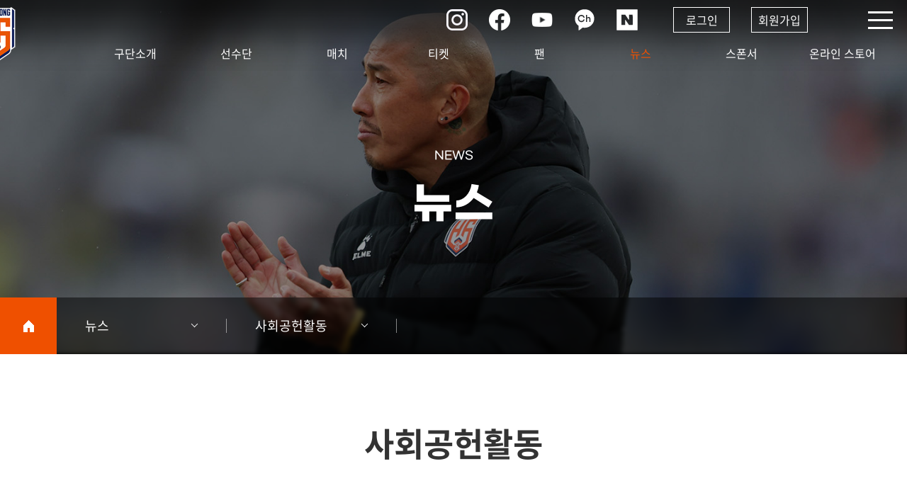

--- FILE ---
content_type: text/html; charset=UTF-8
request_url: https://hwaseongfc.com/news/activities.php?boardid=activities&mode=view&idx=17&sk=&sw=&offset=&category=
body_size: 5382
content:
<!DOCTYPE html>
<html lang="ko">
<head>
<title>사회공헌활동 |  화성FC</title>
<meta charset="utf-8">
<meta name="robots" content="follow">
<meta http-equiv="X-UA-Compatible" content="IE=edge">
<meta name="subject" content="화성FC" />
<meta name="title" content="화성FC" />
<meta name="description" content="화성FC" />
<meta name="keywords" content="화성FC" />
<meta name="copyright" content="화성FC" />
<meta property="og:title" content="화성FC" />
<meta property="og:subject" content="화성FC" />
<meta property="og:description" content="화성FC" />
<meta property="og:image" content="/pub/images/og_image.jpg" />
<meta name="author" content="http://">
<link rel="canonical" href="http://" />
<meta name="viewport" content="width=device-width initial-scale=1.0 maximum-scale=1.0 user-scalable=yes">
<!-- user-scalable=no 가 아니고 maximum-scale 1 위로 올라갈 경우 아이폰에서 인풋 누를 때 확대됨 -->


<!--<link rel="icon" type="image/png" sizes="32x32" href="/pub/images/favicon.png">-->
<link rel="icon" href="/pub/images/favicon.ico" type="image/x-icon"/>
<link rel="stylesheet" href="https://cdnjs.cloudflare.com/ajax/libs/font-awesome/5.8.2/css/all.min.css" />
<link rel="stylesheet" href="/pub/fancybox/source/jquery.fancybox.css" media="screen" />
<link rel="stylesheet" href="/pub/css/slick.css" media="all">
<link rel="stylesheet" href="/pub/css/swiper.min.css" media="all">
<link rel="stylesheet" href="/pub/css/swiper-bundle.min.css">
<link rel="stylesheet" href="/pub/css/styles.css?v250305" media="all">
<link rel="stylesheet" href="/pub/css/reactive.css?v250305" media="all">

<script src="//code.jquery.com/jquery-1.12.4.min.js"></script>
<script src="/pub/fancybox/source/jquery.fancybox.js"></script>
<script src="/pub/js/slick.js"></script>
<script src="/pub/js/swiper.min.js"></script>
<script src="/pub/js/swiper-bundle.min.js"></script>
<script src="/pub/js/com.js?v250305"></script>

</head>
<body>
<div class="blind_link">
	<a href="#subContent">서브 내용 영역 바로가기</a>
</div><div class="header ">
	<div class="black"></div>
		
	<div class="outbox">
		<div class="inner">
			<a href="/" class="logo"><img src="/pub/images/logo.png" alt="logo"><h1>화성FC</h1></a>
			<a href="javascript:void(0);" class="btn_menu">
				<p class="t"></p>
				<p class="m"></p>
				<p class="b"></p>
			</a>
			<div class="gnb sample2023">
				<ul>
					<li class="">
						<a href="/about/greetings.php" class="pc_vw">구단소개</a>
						<a href="javascript:void(0);" class="mo_vw">구단소개<i></i></a>
						<div class="snb">
							<a class="" href="/about/greetings.php"><i>인사말</i></a>
							<a class="" href="/about/history_vision.php"><i>연혁</i></a>
							<a class="" href="/about/emblem.php"><i>BI</i></a>
							<a class="" href="/about/organization.php"><i>조직도</i></a>
							<a class="" href="/about/information.php"><i>경기장 안내</i></a>
							<a class="" href="/about/donation.php"><i>지정기부금</i></a>
							<a class="" href="/about/sponsor.php"><i>후원사</i></a>
							<a class="" href="/about/integrity.php"><i>청렴 화성FC</i></a>
						</div>
					</li>
					<!--시즌종료 막아둘때 -->
					<!-- <li class="">
						<a href="/" class="pc_vw" onclick="alert('2025시즌 준비중입니다')">선수단</a>
						<a href="/" class="mo_vw" onclick="alert('2025시즌 준비중입니다')">선수단<i></i></a>
						<div class="snb">
							<a class="" href="/" onclick="alert('2025시즌 준비중입니다')"><i>코칭스태프</i></a> 
							<a class="" href="/" onclick="alert('2025시즌 준비중입니다')"><i>지원스태프</i></a> 
							<a class="" href="/" onclick="alert('2025시즌 준비중입니다')"><i>선수단</i></a>
						</div>
					</li> -->
					<!--//시즌종료 막아둘때 -->
					<li class="">
						<a href="/player/coaching_staff.php" class="pc_vw">선수단</a>
						<a href="javascript:void(0);" class="mo_vw">선수단<i></i></a>
						<div class="snb">
							<a class="" href="/player/coaching_staff.php"><i>코칭스태프</i></a> 
							<a class="" href="/player/support_staff.php"><i>지원스태프</i></a> 
							<a class="" href="/player/player.php"><i>선수단</i></a>
							<a class="" href="/player/youth_player.php"><i>YOUTH</i></a>
							<!-- <a href="#" onclick="alert('준비중입니다.'); return false;" class=""><i>YOUTH</i></a> -->
						</div>
					</li>
					<li class="">
						<a href="/matches/schedule_results.php" class="pc_vw">매치</a>
						<a href="javascript:void(0);" class="mo_vw">매치<i></i></a>
						<div class="snb">
							<a class="" href="/matches/schedule_results.php"><i>일정/결과</i></a>
							<a class="" href="/matches/record_rank.php"><i>기록/순위</i></a>
						</div>
					</li>
					<li class="">
						<a href="/ticket/ticket.php" class="pc_vw">티켓</a>
						<a href="javascript:void(0);" class="mo_vw">티켓<i></i></a>
						<div class="snb">
							<a class="" href="/ticket/ticket.php"><i>입장권/시즌권</i></a>
						</div>
					</li>
					<li class="">
						<a href="/fan/board.php" class="pc_vw">팬</a>
						<a href="javascript:void(0);" class="mo_vw">팬<i></i></a>
						<div class="snb">
							<a class="" href="/fan/board.php"><i>응원게시판</i></a>
							<a class="" href="/fan/qna.php"><i>Q&A</i></a>
						</div>
					</li>
					<li class="on">
						<a href="/news/notice.php" class="pc_vw">뉴스</a>
						<a href="javascript:void(0);" class="mo_vw">뉴스<i></i></a>
						<div class="snb">
							<a class="" href="/news/notice.php"><i>공지사항</i></a>
							<a class="" href="/news/gallery.php"><i>포토갤러리</i></a>
							<a class="" href="/news/event.php"><i>행사/이벤트</i></a>
							<a class="" href="/news/release.php"><i>보도자료</i></a>
							<a class="" href="/news/disclosure.php"><i>경영공시</i></a>
							<a class="on" href="/news/activities.php"><i>사회공헌활동</i></a>
						</div>
					</li>

					<li class="">
						<a href="/partnership/partnership_introduce.php" class="pc_vw">스폰서</a>
						<a href="javascript:void(0);" class="mo_vw">스폰서<i></i></a>
						<div class="snb">
							<a class="" href="/partnership/partnership_introduce.php"><i>제휴가맹점 안내</i></a>
							<a class="" href="/partnership/partnership_community.php"><i>제휴가맹점</i></a>
						</div>
					</li>
					<li class="">
						<a href="https://fifasmall.co.kr/product/list.html?cate_no=207&sort_method=2" class="pc_vw" target="_blank">온라인 스토어</a>
						<a href="https://fifasmall.co.kr/product/list.html?cate_no=207&sort_method=2" class="mo_vw" target="_blank">온라인 스토어</a>
					</li>
					<li class="top_menu">
												<span class="sns">
							<a href="https://www.instagram.com/hsfc2013" target="_blank" class="insta">인스타그램</a>
							<a href="https://www.facebook.com/hwaseongfc/" target="_blank" class="facebook">페이스북</a>
							<a href="https://www.youtube.com/channel/UC01qzHeXKv9Q8Oc6bwympcw" target="_blank" class="youtube">유튜브</a>
							<a href="http://pf.kakao.com/_fAxcxgs" target="_blank" class="kakao">카카오채널</a>
							<a href="https://post.naver.com/my.naver?memberNo=57237905" target="_blank" class="naver">네이버포스트</a>
						</span>
						<span class="btns">
													<a href="/member/login.php">로그인</a>
							<a href="/member/join.php">회원가입</a>
												</span>
					</li>
				</ul>
			</div> 
			<div class="sitemap">
				<div class="inner">
					<div class="tit">사이트맵</div>
					<ul>
						<li class="">
							<a href="/about/greetings.php">구단소개</a>
							<ul class="snb">
								<li class=""><a href="/about/greetings.php"><i>인사말</i></a></li>
								<li class=""><a href="/about/history_vision.php"><i>연혁</i></a></li>
								<li class=""><a href="/about/emblem.php"><i>BI</i></a></li>
								<li class=""><a href="/about/organization.php"><i>조직도</i></a></li>
								<li class=""><a href="/about/information.php"><i>경기장 안내</i></a></li>
								<li class=""><a href="/about/donation.php"><i>지정기부금</i></a></li>
								<li class=""><a href="/about/sponsor.php"><i>후원사</i></a></li>
								<li class=""><a href="/about/integrity.php"><i>청렴 화성FC</i></a></li>
							</ul>
						</li>
						<!-- 시즌종료 막아둘때-->
						<!-- <li class="">
							<a href="/" onclick="alert('2025시즌 준비중입니다')">선수단</a>
							<ul class="snb">
								<li class=""><a href="/" onclick="alert('2025시즌 준비중입니다')"><i>코칭스태프</i></a></li>						
								<li class=""><a href="/" onclick="alert('2025시즌 준비중입니다')"><i>지원스태프</i></a></li>						
								<li class=""><a href="/" onclick="alert('2025시즌 준비중입니다')"><i>선수단</i></a>
									<div class="dep">
										<a class="" href="/" onclick="alert('2025시즌 준비중입니다')">FW</a>
										<a class="" href="/" onclick="alert('2025시즌 준비중입니다')">MR</a>
										<a class="" href="/" onclick="alert('2025시즌 준비중입니다')">DF</a>
										<a class="" href="/" onclick="alert('2025시즌 준비중입니다')">GK</a>
									</div>
								</li>
							</ul>
						</li> -->
						<!-- //시즌종료 막아둘때-->
						<li class="">
							<a href="/player/coaching_staff.php">선수단</a>
							<ul class="snb">
								<li class=""><a href="/player/coaching_staff.php"><i>코칭스태프</i></a></li>						
								<li class=""><a href="/player/support_staff.php"><i>지원스태프</i></a></li>						
								<li class=""><a href="/player/player.php"><i>선수단</i></a>
									<div class="dep">
										<a class="" href="/player/player.php">FW</a>
										<a class="" href="/player/player.php">MR</a>
										<a class="" href="/player/player.php">DF</a>
										<a class="" href="/player/player.php">GK</a>
									</div>
								</li>
								<!-- <a href="#" onclick="alert('준비중입니다.'); return false;" class=""><i>YOUTH</i></a> -->
								<a class="" href="/player/youth_player.php"><i>YOUTH</i></a>
							</ul>
						</li> 
						<li class="">
							<a href="/matches/schedule_results.php">매치</a>
							<ul class="snb">
								<li class=""><a href="/matches/schedule_results.php"><i>일정/결과</i></a></li>
								<li class=""><a href="/matches/record_rank.php"><i>기록/순위</i></a></li>
							</ul>
						</li>
						<li class="">
							<a href="/ticket/ticket.php">티켓</a>
							<ul class="snb">
								<li class=""><a href="/ticket/ticket.php"><i>입장권/시즌권</i></a></li>
							</ul>
						</li>
						<li class="">
							<a href="/fan/board.php">팬</a>
							<ul class="snb">
								<li class=""><a href="/fan/board.php"><i>응원게시판</i></a></li>
								<li class=""><a href="/fan/qna.php"><i>Q&A</i></a></li>
							</ul>
						</li>
						<li class="on">
							<a href="/news/notice.php">뉴스</a>
							<ul class="snb">
								<li class=""><a href="/news/notice.php"><i>공지사항</i></a></li>
								<li class=""><a href="/news/gallery.php"><i>포토갤러리</i></a></li>
								<li class=""><a href="/news/event.php"><i>행사/이벤트</i></a></li>
								<li class=""><a href="/news/release.php"><i>보도자료</i></a></li>
								<li class=""><a href="/news/disclosure.php"><i>경영공시</i></a></li>
								<li class="on"><a href="/news/activities.php"><i>사회공헌활동</i></a></li>
							</ul>
						</li>
						<!-- <li class="">
							<a href="/about/greetings.php">구단소개</a>
							<ul class="snb">
								<li class=""><a href="/about/greetings.php"><i>인사말</i></a></li>
								<li class=""><a href="/about/history_vision.php"><i>연혁</i></a></li>
								<li class=""><a href="/about/organization.php"><i>조직도</i></a></li>
								<li class=""><a href="/about/information.php"><i>경기장 안내</i></a></li>
								<li class=""><a href="/about/donation.php"><i>지정기부금</i></a></li>
								<li class=""><a href="/about/sponsor.php"><i>후원사</i></a></li>
								<li class=""><a href="/about/integrity.php"><i>청렴 화성FC</i></a></li>
							</ul>
						</li> -->
						<li class="">
							<a href="/partnership/partnership_introduce.php">스폰서</a>
							<ul class="snb">
								<li class=""><a href="/partnership/partnership_introduce.php"><i>제휴가맹점 안내</i></a></li>
								<li class=""><a href="/partnership/partnership_community.php"><i>제휴가맹점</i></a></li>
															
							</ul>
						</li>
						<li class="">
							<a href="https://fifasmall.co.kr/product/list.html?cate_no=207&sort_method=2" target="_blank">온라인 스토어</a>
						</li>
					</ul>
				</div>
			</div> <!-- //sitemap -->
		
		</div>
	</div>
</div><div class="svisual g06">
	<div class="txt">
		<em>
		NEWS
				</em>
		<strong>뉴스</strong>
	</div>
	<div class="aside">
		<div class="bg"></div>
		<div class="inner">
			<a href="/" class="home"></a>
			<dl class="g">
				<dt>뉴스 <i></i></dt>
				<dd>
					<a class="" href="/about/greetings.php">구단소개</a>
					<!-- 시즌종료 막아둘때 시작 -->
					<!-- <a class="" href="/" onclick="alert('2025시즌 준비중입니다')">선수단</a> -->
					<!--시즌종료 막아둘때 끝-->
					<a class="" href="/player/coaching_staff.php">선수단</a>
					<a class="" href="/matches/schedule_results.php">매치</a>
					<a class="" href="/ticket/ticket.php">티켓</a>
					<a class="" href="/fan/board.php">팬</a>
					<a class="on" href="/news/notice.php">뉴스</a>
					<a class="" href="/partnership/partnership_introduce.php">스폰서</a>
				</dd>
			</dl>
			<dl class="s">
				<dt>사회공헌활동 <i></i></dt>
				<dd>
									<a class="" href="/news/notice.php"><i>공지사항</i></a>
					<a class="" href="/news/gallery.php"><i>포토갤러리</i></a>
					<a class="" href="/news/event.php"><i>행사/이벤트</i></a>
					<a class="" href="/news/release.php"><i>보도자료</i></a>
					<a class="" href="/news/disclosure.php"><i>경영공시</i></a>
					<a class="on" href="/news/activities.php"><i>사회공헌활동</i></a>
								</dd>
			</dl>
		</div>
	</div>
</div><div id="subContent" class="container g06 s06 bg bg1">
	<div class="title">사회공헌활동</div>
	
	   <script language="javascript">
function fileDownload(boardid,b_idx,idx,fnm){
	var exn = fnm.split(".");
	exn = exn[1].toLowerCase();
	if(exn=="jpg" || exn=="gif" || exn=="png" || exn=="bmp"){
		obj = window.open("/module/board/download.php?boardid="+boardid+"&b_idx="+b_idx+"&idx="+idx,"urlCheck","width=100,height=100,menubars=0, toolbars=0");
	}else{
		document.fileFrm.boardid.value=boardid;
		document.fileFrm.b_idx.value=b_idx;
		document.fileFrm.idx.value=idx;
		document.fileFrm.target="fileFrame";
		document.fileFrm.submit();
	}

}
</script>
<iframe name="fileFrame" style="display:none;"></iframe>
<form name="fileFrm" action="/module/board/download.php"/>
<input type="hidden" name="boardid"/>
<input type="hidden" name="b_idx"/>
<input type="hidden" name="idx"/>
</form>
<div class="contents inner">
	
	<div class="board_in">
		<div class="tit">2023년 사랑의 연탄나눔 활동			<ul class="name">
				<li><em>2023.11.16</em></li>
			</ul>
		</div>
		<div class="file">
		첨부파일이 없습니다.		</div>
		<div class="con">
			<div><img alt="" src="/uploaded/webedit/images/202311/acc6c7e06e5217e774cb4cdda0c1a689.jpg" style="max-height:1080px; width:1440px" /><img alt="" src="/uploaded/webedit/images/202311/cab2858c05213da7e934a465cb5cc90e.jpg" style="max-height:5464px; width:8192px" /><img alt="" src="/uploaded/webedit/images/202311/045e3d9287f29807a0345587973c89d7.jpg" style="max-height:5464px; width:8192px" /><img alt="" src="/uploaded/webedit/images/202311/fa88f3b1459dbcfcd8fa1a1e7c02829d.jpg" style="max-height:5464px; width:8192px" /><img alt="" src="/uploaded/webedit/images/202311/7c25778aa300c28be76ffa65263a34d5.jpg" style="max-height:5464px; width:8192px" /><img alt="" src="/uploaded/webedit/images/202311/5e8f2a0f221b673a42413d890e5c0386.jpg" style="max-height:5464px; width:8192px" /><img alt="" src="/uploaded/webedit/images/202311/4cf27ef1d80c86788e1efe075224e243.jpg" style="max-height:5464px; width:8192px" /><img alt="" src="/uploaded/webedit/images/202311/cd62eda1245bac655b00d8b56ec7cd91.jpg" style="max-height:5464px; width:8192px" /><img alt="" src="/uploaded/webedit/images/202311/c6db5be8fa906b57c201b01d32101742.jpg" style="max-height:5464px; width:8192px" /><img alt="" src="/uploaded/webedit/images/202311/835455d830d7b4401a7cbca7608e0a6a.jpg" style="max-height:5464px; width:8192px" /></div>
		</div>
	</div>
	<div class="board_bottom">
		<div class="btns tac">
			<a href="/news/activities.php?boardid=activities&mode=list&sk=&sw=&offset=&category=" class="btn">목록</a>
			<a href="/news/activities.php?boardid=activities&mode=view&idx=16&category=" class="arrow btn_prev">2023년 화성시민한마음 체육대회(2023.10....</a>			<a href="/news/activities.php?boardid=activities&mode=view&idx=18&category=" class="arrow btn_next">제25회 화성효마라톤 대회</a>		</div>
	</div> <!-- //board_bottom -->
</div>


   
</div> <!-- //container -->

<div class="fslide_wrap">
	<div class="inner">
		<div class="fslide">
			<a href="https://www.hscity.go.kr/" target="_blank"><img src="/pub/images/img_fslide01.jpg" alt="화성시"></a>
			<!-- <a href="https://hssports.hscity.go.kr/" target="_blank"><img src="/pub/images/img_fslide02.jpg" alt="화성시 체육회"></a> -->
			<!--<a href="http://sportstribe.kr/" target="_blank"><img src="/pub/images/img_fslide13.jpg" alt="스포츠트라이브"></a> -->
			<a href="http://www.fifas.co.kr/shop/main/index.php" target="_blank"><img src="/pub/images/img_fslide_250102.jpg" alt="켈미"></a>
			<a href="http://www.koreasoccer.or.kr/gyeonggi/hwaseong" target="_blank"><img src="/pub/images/img_fslide03.jpg" alt="화성시 축구협회"></a>
			<a href="https://www.hsuco.or.kr/" target="_blank"><img src="/pub/images/img_fslide04.jpg" alt="화성도시공사"></a>
			<a href="https://www.gg.go.kr//" target="_blank"><img src="/pub/images/img_fslide_240104.jpg" alt="경기도청"></a>
			<!--a href="http://www.nyds.co.kr/" target="_blank"><img src="/pub/images/img_fslide05.jpg" alt="화성디에스병원"></a-->
			<!--a href="http://hwaseongcci.korcham.net/front/user/main.do" target="_blank"><img src="/pub/images/img_fslide06.png" alt="화성상공회의소"></a-->
			<!--a href="https://www.taehun.co.kr/" target="_blank"><img src="/pub/images/img_fslide07.png" alt="(주)태헌"></a-->
			<!--a href="http://www.ihsnews.com/" target="_blank"><img src="/pub/images/img_fslide08.png" alt="화성신문"></a-->
			<!--a href="http://hshanbang.aym.co.kr/" target="_blank"><img src="/pub/images/img_fslide09.png" alt="화성한방병원"></a-->
			<!--a href="https://www.hsvolunteer.or.kr/" target="_blank"><img src="/pub/images/img_fslide10.png" alt="화성시자원봉사센터"></a-->
			<!-- <a href="https://www.hscity.go.kr/" target="_blank"><img src="/pub/images/img_fslide01.jpg" alt="화성시"></a>
			<a href="https://hssports.hscity.go.kr/" target="_blank"><img src="/pub/images/img_fslide02.jpg" alt="화성시 체육회"></a>
			<a href="http://www.koreasoccer.or.kr/gyeonggi/hwaseong" target="_blank"><img src="/pub/images/img_fslide03.jpg" alt="화성시 축구협회"></a>
			<a href="https://www.hsuco.or.kr/" target="_blank"><img src="/pub/images/img_fslide04.jpg" alt="화성도시공사"></a>
			<a href="http://www.nyds.co.kr/" target="_blank"><img src="/pub/images/img_fslide05.jpg" alt="화성디에스병원"></a> -->
		</div>
	</div>
</div>
<div class="footer">
	<div class="inner">
		<div class="address">
			<span>재단법인 화성에프씨</span><em></em>
			<span>사업자등록번호: 165-82-00467</span><em></em>
			<span>경기도 화성시 향남읍 향남로470 화성종합경기타운</span><br/>
			<span>대표전화: 031-366-4048</span><em></em>
			<span>팩스: 031-366-4274</span><em></em>
			<span>이메일: hsfc2013@daum.net</span>
			<span class="copy">Copyright © 2022 Hwaseong football club. All rights reserved.</span>
		</div>
		<ul class="links">
			<li><a href="/terms/terms_of_service.php">이용약관</a></li>
			<li><a href="/terms/privacy_policy.php">개인정보처리방침</a></li>
		</ul>
	</div>
</div>

</body>
</html>

--- FILE ---
content_type: text/css
request_url: https://hwaseongfc.com/pub/css/styles.css?v250305
body_size: 57455
content:
@charset "utf-8";
/* ��ٰ����� '��' */

/* for styles */
@import url("default.css");

/* layout */
html, body {width:100%; overflow-x:hidden; word-break:keep-all;}
input.text,
select.text {height:30px; border:#ddd 1px solid;}
body.ie select.text {padding:0 0 0 20px !important; background:none;}
textarea.text {border:#ddd 1px solid;}
.text:focus {outline-color:#ef5000;}
a {transition:.2s linear;}
a.smoth_link {scroll-behavior:smooth;}

.inner {width:100%; max-width:1300px; margin:0 auto;}
span.br {display:block;}
.mo_vw {display:none !important;}

.btn_gray {background:#888 !important;}
.btn_gray:hover {background:#666 !important;}

.blind_link {display:none !important;}

::-webkit-scrollbar {width:10px; height:10px;}
::-webkit-scrollbar-thumb {background-color:#e2690d; border-radius:10px; background-clip:padding-box; border:2px solid #fff;}
::-webkit-scrollbar-track {background-color:#fff; border-radius:10px; box-shadow:inset 0px 0px 5px white;}

/* �Խ��� ��� */
.board_list {border-top:#333 2px solid;}
.board_list th,
.board_list td {height:88px; text-align:center; border-bottom:#ddd 1px solid;}
.board_list th {font-size:18px; color:#333;}
.board_list td {font-size:16px; color:#666;}
.board_list td.tal a {display:inline-block; vertical-align:top; max-width:100%; color:#333; line-height:87px; white-space:nowrap; overflow:hidden; text-overflow:ellipsis;}
.board_list td.tal a em {font-size:16px; color:#ef5000; font-weight:700; margin-left:10px;}
.board_list .w1 {width:160px;}
.board_list .w2 {width:200px;}
.board_list tr:hover {background:#ffece5;}
.board_list.qna td.tal a {position:relative; padding-right:90px;}
.board_list.qna td.tal em {position:absolute; top:50%; right:0; width:80px; height:30px; line-height:30px; text-align:center; font-size:14px; color:#fff; background:#333; margin-top:-15px;}
.board_list.qna td.tal em.end {background:#ef5000;}

.board_bottom .btns {position:relative; overflow:hidden; margin-top:40px;}
.board_bottom .btns .btn {display:inline-block; width:170px; height:55px; line-height:55px; background:#ef5000; font-size:18px; color:#fff; font-weight:700; text-align:center; border:0; vertical-align:top;}
.board_bottom .btns .btn:hover {background:#d14600; color:#eee;}
.board_bottom .btns .btn_blk {background:#333;}
.board_bottom .btns .btn_blk:hover {background:#000;}
.board_bottom .btns.abso {margin-top:0; overflow:visible;}
.board_bottom .btns.abso .btn {position:absolute; top:0; right:0;}
.board_bottom .btns.tac {font-size:0;}
.board_bottom .btns.tac .btn {margin:0 30px;}
.board_bottom .btns.tac .arrow {position:absolute; top:0; line-height:55px; font-size:16px; color:#333; font-weight:500; background:no-repeat;}
.board_bottom .btns.tac .arrow.btn_prev {left:0; padding-left:70px; background-image:url('/pub/images/page_prev.png'); background-position:0 50%;}
.board_bottom .btns.tac .arrow.btn_next {right:0; padding-right:70px; background-image:url('/pub/images/page_next.png'); background-position:100% 50%;}
.board_bottom .paging {text-align:center; margin-top:40px; font-size:0;}
.board_bottom .paging a {display:inline-block; width:50px; height:50px; line-height:50px; text-align:center; border:0; font-size:16px; color:#888; vertical-align:top;}
.board_bottom .paging a:hover,
.board_bottom .paging a.on {background-color:#333; color:#fff;}
.board_bottom .paging .arrow {background:no-repeat 50% 50%; background-color:transparent !important;}
.board_bottom .paging .arrow.first {background-image:url('/pub/images/page_first.png');}
.board_bottom .paging .arrow.prev {background-image:url('/pub/images/page_prev.png');}
.board_bottom .paging .arrow.next {background-image:url('/pub/images/page_next.png');}
.board_bottom .paging .arrow.last {background-image:url('/pub/images/page_last.png');}

/* �Խ��� �� */
.board_in {border-top:#333 2px solid;}
.board_in th,
.board_in td {text-align:left; padding:10px; }
.board_in .tit {position:relative; font-size:30px; color:#333; font-weight:700; line-height:40px; padding:25px 260px 25px 30px; border-bottom:#ddd 1px solid;}
.board_in .tit .name {position:absolute; top:25px; right:0; overflow:hidden;}
.board_in .tit .name li {position:relative; float:left; font-size:16px; color:#666; padding:0 30px; font-weight:400;}
.board_in .tit .name li:before {content:""; position:absolute; top:50%; left:0; width:1px; height:14px; background:#333; transform:translate(0,-50%);}
.board_in .tit .name li:first-child:before {display:none;}
.board_in .tit .name li strong {color:#333;}
.board_in .tit .name li em {font-family:'Roboto';}
.board_in .con {color:#666; border-bottom:#333 1px solid; padding:70px 30px; font-size:16px; color:#333; line-height:26px;}
.board_in .con.q {border-bottom-color:#ddd;}
.board_in .cate {padding:30px 30px 0;}
.board_in .cate span {display:block; width:80px; height:30px; line-height:30px; text-align:center; font-size:14px; color:#fff; background:#333;}
.board_in .cate + .tit {padding-top:15px;}
.board_in .file {padding:25px 30px; border-bottom:#ddd 1px solid;}
.board_in .file a {display:block; font-size:16px; color:#111; line-height:30px; padding-left:25px; background:url('/pub/images/icon_file.png') no-repeat left center;}
.reply_wrap {background:#fff;}
.reply_wrap .input_area {position:relative; padding-right:170px;}
.reply_wrap .input_area > * {height:150px;}
.reply_wrap .input_area .text {width:100%; padding:25px 30px; font-size:16px; color:#333; line-height:26px;}
.reply_wrap .input_area .text::placeholder {color:#666;}
.reply_wrap .input_area .btn {position:absolute; top:0; right:0; width:150px; height:150px; line-height:150px; font-size:18px; color:#fff; font-weight:700; text-align:center; background:#333; border:0;}
.reply_wrap li {border-top:#ddd 1px solid; padding:60px 30px;}
.reply_wrap li:first-child {border-top:0;}
.reply_wrap li .name {font-size:0; margin-bottom:30px;}
.reply_wrap li .name > * {display:inline-block; vertical-align:top; line-height:24px;}
.reply_wrap li .name strong {font-size:18px; color:#333; margin-right:20px;}
.reply_wrap li .name em {font-size:16px; color:#666; font-family:'Roboto';}
.reply_wrap li p {font-size:16px; color:#333; line-height:26px;}

/* �Խ��� ���� */
.board_write table {border-top:#333 2px solid; background:#fff;}
.board_write th,
.board_write td {border-bottom:#ddd 1px solid; padding:14px 30px; height:90px;}
.board_write th {font-size:18px; color:#333; background:#f8f8f8; width:250px; text-align:left;}
.board_write td {font-size:16px; color:#666;}
.board_write td .text {border:#ddd 1px solid; font-size:inherit; color:inherit;}
.board_write td input.text {height:60px; padding:0 30px; max-width:100%;}
.board_write td input.text.w5 {width:500px; max-width:100%;}
.board_write td input.text::placeholder {color:#999;}
.board_write td textarea.text {padding:30px;}
.board_write td input.text.w1 {width:400px;}
.board_write td input.text.w1:nth-child(n+3) {margin-top:10px;}
.board_write td input.text.w1:nth-child(3) {margin-right:10px; clear:both;}
.board_write td input.text.w2 {width:600px;}
.board_write td input.text.w3 {width:250px;}
.board_write td input.text.w4 {width:200px;}
.board_write.vat th {vertical-align:top; line-height:60px;}
.board_write.vat td {overflow:hidden;}
.board_write.vat td > * {float:left;}
.board_write.vat td .btn {font-size:18px; color:#fff; font-weight:500; line-height:60px; height:60px; width:190px; margin-left:10px; border:0; background:#333;}
.board_write.vat td em {line-height:60px; width:25px; font-size:16px; color:#333; text-align:center;}
.board_write.vat td em.e {width:35px;}
.board_write .select_box {height:60px; line-height:60px;}
.board_write .select_box label {height:58px; line-height:58px; text-transform:lowercase;}
.board_write .select_box i {width:58px; height:58px; background:url('/pub/images/arrow_select2.png') no-repeat 50% 50% / 16px;}
.board_write .select_box select {height:58px;}
.board_write .select_box.w3 {width:250px; margin-left:10px;}
.board_write .select_box.w4 {width:200px; margin-right:10px;}

/* ������ ��� */
.gall_list {display:flex; flex-wrap:wrap; gap: 0 20px; margin-top:-30px;}
.gall_list li {width:calc((100% - 60px)/4); border:#ddd 1px solid; margin-top:30px;background:#fff;}
.gall_list li a {display:block;}
.gall_list li a * {display:block;}
.gall_list li i {width:100%; height:201px; overflow:hidden; border-bottom:#ddd 1px solid;}
.gall_list li .txt {padding:25px 20px;}
.gall_list li .tit {font-size:22px; color:#333; font-weight:500; line-height:28px; height:56px; margin-bottom:20px;}
.gall_list li em {font-size:16px; color:#666; font-weight:300; line-height:20px; font-family:'Roboto';}
.gall_list li p { height:30px; line-height:30px; white-space:nowrap; overflow:hidden; text-overflow:ellipsis;}

/* ����� �Խ��� */
.thum_list {border-top:#333 2px solid; background:#fff;}
.thum_list li {border-bottom:#ddd 1px solid;}
.thum_list li a {position:relative; display:flex; justify-content:flex-start; align-items:center; padding:30px;}
.thum_list li a * {display:block;}
.thum_list li .img {width:210px; height:140px; border:#ddd 1px solid; font-size:0;}
.thum_list li .txt {width:calc(100% - 210px); padding-left:30px;}
.thum_list li .tit {font-size:24px; color:#333; font-weight:700; line-height:28px; white-space:nowrap; overflow:hidden; text-overflow:ellipsis;}
.thum_list li p {font-size:16px; color:#666; line-height:24px; margin:8px 0;}
.thum_list li p.tar {color:#999; margin:0; font-family:'Roboto';}

/* header */
.header {position:absolute; top:0; left:0; width:100%; height:160px; background:url('/pub/images/bg_header.png') repeat-x 50% 50% / contain; z-index:100;}
.header .black {position:absolute; top:0; left:0; width:100%; height:0; background:rgba(0,0,0,.9); transition:.2s linear;}
.header.hover .black {height:580px;}
.header.main .outbox {padding-right:300px;}
.header.on .black {display:none;}
.header .inner {position:relative;}
.header.main .inner {max-width:1100px;}
.header .logo {position:absolute; /* top:35px; */ left:-60px; line-height:160px; font-size:0;}
.header .logo h1 {display:none;}
.header .btn_menu {position:absolute; top:30px; right:0; width:36px; height:36px; margin-left:465px; z-index:11;}
.header .btn_menu p {position:absolute; top:50%; left:50%; width:35px; height:3px; background:#fff; margin-left:-17px; transition:.2s linear;}
.header .btn_menu .t {margin-top:-12px;}
.header .btn_menu .m {margin-top:-1px;}
.header .btn_menu .b {margin-top:10px;}
.header.on .btn_menu p {background:#333;}
.header.on .btn_menu .t {margin-top:-1px; transform:rotate(135deg);}
.header.on .btn_menu .m {width:0;}
.header.on .btn_menu .b {margin-top:-1px; transform:rotate(-135deg);}
.header .gnb {position:absolute; top:0; right:-65px; width:calc(100% - 150px); max-width:1200px; z-index:10;}
.header .gnb ul {padding:80px 0 0; font-size:0; width:100%;}
.header .gnb li {position:relative; display:inline-block; vertical-align:top; text-align:center; width:calc(100% / 8);}
.header .gnb li > a {display:block; font-size:16px; color:#fff; line-height:50px;}
.header.on .gnb li > a {color:#333;}
.header .gnb li:hover > a,
.header .gnb li.on > a {color:#ef5000;}
.header .gnb .snb {position:absolute; top:50px; left:0; width:100%; height:0; padding:0; overflow:hidden; transition:.2s linear;}
.header.hover .gnb .snb {padding:50px 0; height:425px;}
.header.on .gnb .snb {display:none;}
.header .gnb .snb a {display:block; font-size:0; text-align:center; padding:10px 0;}
.header .gnb .snb a i {position:relative; display:inline-block; vertical-align:top; font-size:16px; color:#fff; line-height:28px;}
.header .gnb .snb a i:before {content:""; position:absolute; bottom:0; left:50%; width:0; height:1px; background:#ef5000; transition:.2s linear;}
.header .gnb .snb a:hover i,
.header .gnb .snb a.on i {color:#ef5000;}
.header .gnb .snb a:hover i:before,
.header .gnb .snb a.on i:before {left:0; width:100%;}
.header .gnb .top_menu {position:absolute; top:30px; right:130px; width:auto;}
.header .gnb .top_menu > * {display:inline-block; vertical-align:top;}
.header .gnb .top_menu > * a {display:inline-block; vertical-align:top; line-height:36px; margin-left:30px;}
.header .gnb .top_menu > * a:first-child {margin-left:0 !important;}
.header .gnb .top_menu .sns a {width:30px; height:36px; font-size:0; background:no-repeat 50% 50% / contain;}
.header .gnb .top_menu .sns .insta {background-image:url('/pub/images/icon_insta.png');}
.header .gnb .top_menu .sns .facebook {background-image:url('/pub/images/icon_facebook.png');}
.header .gnb .top_menu .sns .youtube {background-image:url('/pub/images/icon_youtube.png');}
.header .gnb .top_menu .sns .kakao {background-image:url('/pub/images/icon_kakao.png');}
.header .gnb .top_menu .sns .naver {background-image:url('/pub/images/icon_naver.png');}
.header .gnb .top_menu .btns {margin-left:50px;}
.header .gnb .top_menu .btns a {font-size:16px; color:#fff; line-height:34px; height:36px; width:80px; text-align:center; border:#fff 1px solid;}
.header.on .gnb .top_menu .btns a {color:#333; border-color:#999;}
.header.on .gnb .top_menu .sns .insta {background-image:url('/pub/images/icon_insta_on.png');}
.header.on .gnb .top_menu .sns .facebook {background-image:url('/pub/images/icon_facebook_on.png');}
.header.on .gnb .top_menu .sns .youtube {background-image:url('/pub/images/icon_youtube_on.png');}
.header.on .gnb .top_menu .sns .kakao {background-image:url('/pub/images/icon_kakao_on.png');}
.header.on .gnb .top_menu .sns .naver {background-image:url('/pub/images/icon_naver_on.png');}

/* 240702 ������� �߰� */
.header .gnb .top_menu .audio_play { position: absolute; left: -90px; top: 0px; }
.header .gnb .top_menu .audio_play .my_audio { position: absolute; width: 1px; height: 1px; padding: 0; margin: -1px; overflow: hidden; clip:rect(0,0,0,0); border: 0 } 
.header .gnb .top_menu .audio_play .play_btn {display: flex; gap: 20px; }

.header .audio {display:inline-block; width:28px; height:36px; background: #fff; mask: url('/pub/images/audio.svg') no-repeat 50% 50%; mask-size: contain;  }
.header button {width:24px; height:36px; font-size:0; background:no-repeat 50% 50% / contain;}
.header .play { background-image:url('/pub/images/play.svg'); background: #fff;mask: url('/pub/images/play.svg') no-repeat 50% 50%; mask-size: contain; }
.header .stop { background-image:url('/pub/images/stop.svg'); background: #fff; mask: url('/pub/images/stop.svg') no-repeat 50% 50%; mask-size: contain; }

.header .gnb .top_menu .audio_play.on .audio { animation: rotate_image 3s linear infinite; transform-origin: 50% 50%; }

.header .audio_play_m { display: none;}


.header .sitemap {position:fixed; top:0; left:0; width:100%; height:100%; padding-top:200px; background:#fff; z-index:9; overflow:hidden; display:none;}
.header .sitemap .inner {height:calc(100vh - 200px); overflow:auto;}
.header .sitemap .tit {font-size:46px; color:#333; font-weight:700; line-height:50px;}
.header .sitemap .inner > ul {display:flex; flex-wrap:wrap; justify-content:space-between;}
.header .sitemap .inner > ul > li {width:30%; display:flex; padding:80px 0; border-bottom:#ddd 1px solid;}
/* .header .sitemap .inner > ul > li:nth-child(n+4) {border-bottom:0;} */
.header .sitemap .inner > ul > li > a {display:block; font-size:22px; color:#333; font-weight:700; line-height:48px; width:140px;}
.header .sitemap .inner > ul > li:hover > a {color:#ef5000;}
.header .sitemap .snb {width:calc(100% - 140px);}
.header .sitemap .snb li a {display:block; font-size:0; padding:10px 0;}
.header .sitemap .snb li a i {position:relative; display:inline-block; vertical-align:top; font-size:18px; color:#666; line-height:28px;}
.header .sitemap .snb li a i:before {content:""; position:absolute; bottom:0; left:0; width:0; height:1px; background:#ef5000; transition:.2s linear;}
.header .sitemap .snb li:hover > a i,
.header .sitemap .snb li.on > a i {color:#ef5000;}
.header .sitemap .snb li:hover > a i:before,
.header .sitemap .snb li.on > i:before {width:100%;}
.header .sitemap .snb li .dep a {display:block; font-size:16px; color:#999; padding:10px 0;}
.header .sitemap .snb li .dep a:hover,
.header .sitemap .snb li .dep a.on {color:#ef5000;}

/* footer */
.footer {background:#000; padding:50px 0;}
.footer .inner {position:relative;}
.footer .links {position:absolute; top:0; right:0;}
.footer .links li {float:left; margin-left:50px;}
.footer .links a {font-size:17px; color:#fff; font-weight:700; line-height:24px;}
.footer .links a:first-child {margin-left:0;}
.footer .address {padding:0 260px 0 110px; background:url('/pub/images/flogo.png') no-repeat left center; font-size:0;}
.footer .address span {display:inline-block; vertical-align:top; font-size:16px; color:#fff; line-height:24px;}
.footer .address em {display:inline-block; vertical-align:top; width:1px; height:12px; margin:6px 17px; background:rgba(255,255,255,.5);}
.footer .address .copy {display:block; margin-top:30px;}
.fslide_wrap {background:#353535; padding:25px 0;}
.fslide {position:relative; margin:0 -10px;}
.fslide .slick-slide {padding:0 10px; font-size:0;}
.fslide .slick-slide a {border:#5d5d5d 1px solid; font-size:0;}
.fslide .slick-arrow {position:absolute; top:0; width:10px; height:100%; font-size:0; z-index:1;}
.fslide .slick-arrow:before,
.fslide .slick-arrow:after {content:""; position:absolute; top:50%; left:50%; width:12px; height:1px; background:#999; margin-left:-6px;}
.fslide .slick-arrow:before {margin-top:-5px;}
.fslide .slick-arrow:after {margin-top:4px;}
.fslide .slick-prev {left:-30px;}
.fslide .slick-prev:before {transform:rotate(-45deg);}
.fslide .slick-prev:after {transform:rotate(45deg);}
.fslide .slick-next {right:-30px;}
.fslide .slick-next:before {transform:rotate(45deg);}
.fslide .slick-next:after {transform:rotate(-45deg);}

/* main */
.mcon01 {position:relative; font-size:0;}
.mcon01 .img_box {max-height:960px; background:url('/pub/images/img_mc01_01_230210.png') no-repeat 50% 50% / cover;}
.mcon01 .human {position:relative; top:0; left:50%; width:auto; max-width:none; transform:translate(-48%,0); z-index:1; scale:1.05;}
.mcon01 .txt {position:absolute;}
/* .mcon01 .txt1 {top:200px; left:150px; animation:mc_txt1 3s; animation-fill-mode:forwards; opacity:0;}
@keyframes mc_txt1 {
	0% {top:180px; opacity:0;}
	100% {top:200px; opacity:1;}
} */
.mcon01 .txt2 {top:290px; /*  left:90px;  */ left:9vw; animation:mc_txt2 3s; animation-fill-mode:forwards; opacity:0; max-width: 650px; transform: translate3d( 0,-60px, 0);}
.mcon01 .txt3 { top: 290px; left:17.5vw; animation: mc_txt2 3s; animation-fill-mode: forwards; opacity: 0; max-width: 600px; transform: translate3d( 0,-50px, 0);}


/* iframe�߰� ---- s */
.take_iframe{position: absolute;bottom: 20px;left: 20px;width: 355px;z-index: 2;background: #fff;padding: 20px;border-radius: 10px;}
/* iframe�߰� ---- e */

@keyframes mc_txt2 {
	0% {top:290px; opacity:0;}
	100% {top:310px; opacity:1;}
}
.mcon01 .right_box {position:absolute; top:0; right:0; width:300px; height:100%; background:#000; z-index:10;}
.mcon01 .right_box .tit {font-size:24px; color:#fff; font-weight:700; line-height:30px;}
.mcon01 .match_area {padding:60px 30px; height:480px;}
.mcon01 .right_box .tt {position:relative; font-size:18px; color:#ef5000; line-height:40px; padding:30px 0 20px; border-bottom:rgba(255,255,255,.2) 1px solid; margin-bottom:25px;}
.mcon01 .match_slide {position:relative;}
.mcon01 .match_slide .vs_box {background:url('/pub/images/img_vs.png') no-repeat 50% 50%; display:flex; justify-content:space-between;}
.mcon01 .match_slide .vs_box li {width:90px; text-align:center; font-size:0;}
.mcon01 .match_slide .vs_box li i {display:flex; height:90px; line-height:90px; align-items:center; justify-content:center;}
.mcon01 .match_slide .vs_box li img {margin:0 auto;}
.mcon01 .match_slide .vs_box p {font-size:15px; color:#fff; line-height:20px; margin-top:15px;}
.mcon01 .match_slide .vs_box + p {font-size:16px; color:#fff; font-weight:300; line-height:30px; text-align:center; padding-top:10px; border-top:#333 1px solid; margin-top:15px;}
.mcon01 .match_slide .slick-slide {overflow:hidden;}
.mcon01 .match_slide .slick-arrow {position:absolute; top:-86px; width:40px; height:40px; border:#fff 1px solid; background:no-repeat 50% 50%; z-index:1;}
.mcon01 .match_slide .slick-prev {background-image:url('/pub/images/arrow_dot_left.png'); right:39px;}
.mcon01 .match_slide .slick-next {background-image:url('/pub/images/arrow_dot_right.png'); right:0;}
.mcon01 .ranking_area {background:url('/pub/images/bg_mc01_rank.jpg') no-repeat 50% 50% / cover; height:480px; padding:20px 30px 40px;}
.mcon01 .ranking_area .tit {position:relative; font-size:30px; line-height:40px; padding-bottom:20px; border-bottom:rgba(255,255,255,.2) 1px solid; margin-bottom:15px;}
.mcon01 .ranking_area .tit .rank {font-size:18px; font-weight:500; line-height:30px;}
.mcon01 .ranking_area .tit .rank span {font-family:'NanumSquare', sans-serif;}
.mcon01 .ranking_area .tit .rank strong {margin-left:10px; font-size:30px; color:#fff100; border-bottom:#fff 1px solid;}
.mcon01 .ranking_area .more {position:absolute; top:calc(50% - 30px); right:0; width:40px; height:40px; border:#fff 1px solid; padding:0;}
.mcon01 .ranking_area .more:before,
.mcon01 .ranking_area .more:after {content:""; position:absolute; top:50%; left:50%; background:#fff;}
.mcon01 .ranking_area .more:before {width:15px; height:1px; margin:-1px 0 0 -8px;}
.mcon01 .ranking_area .more:after {width:1px; height:15px; margin:-8px 0 0 -1px;}
.mcon01 .ranking_area .tbl_dl dl {position:relative; display:flex; justify-content:space-between; align-items:center; height:64px; border-bottom:rgba(255,255,255,.2) 1px solid; z-index:1;}
.mcon01 .ranking_area .tbl_dl dl:before {content:""; position:absolute; top:0; left:50%; width:calc(100% + 60px); margin-left:calc(-50% - 30px); height:100%; z-index:-1; transition:.2s linear;}
.mcon01 .ranking_area .tbl_dl dl.dd:hover:before {background:#dc510a;}
.mcon01 .ranking_area .tbl_dl dt,
.mcon01 .ranking_area .tbl_dl dd {color:#fff; text-align:center;}
.mcon01 .ranking_area .tbl_dl dt {font-size:14px; font-weight:500;}
.mcon01 .ranking_area .tbl_dl dd {font-size:11px; font-weight:400;}
.mcon01 .ranking_area .tbl_dl .w2 {width:20px;}
.mcon01 .ranking_area .tbl_dl .w3 {width:30px;}
.mcon01 .ranking_area .tbl_dl .w4 {width:40px;}
.mcon01 .ranking_area .tbl_dl .w5 {width:50px;}
.mcon01 .ranking_area .tbl_dl dd img {height:25px;}
.mcon01 .ranking_area .hwaseongfc:before {border: 5px solid #dc510a;}
.mcon01 .ranking_area .hwaseongfc dd {font-size: .9rem;}

.mcon02 {position:relative; height:960px; padding-bottom:120px; background:url('/pub/images/bg_mc02.jpg') no-repeat 50% 50% / cover;}
.mcon02 .tit {position:absolute; top:150px; right:0; font-size:46px; color:#fff; font-weight:700; line-height:50px; width:33.7vw; padding-left:3.2vw; z-index:2;}
.mcon02 .tit .more {font-weight:500; margin-top:60px; font-family:'Roboto';}
.mcon02 .mc_tab {position:absolute; bottom:120px; left:calc(50% + 18vw); width:380px; z-index:1;}
.mcon02 .mc_tab .swiper-wrapper {display:flex; flex-wrap:wrap; justify-content:space-between;}
.mcon02 .mc_tab .swiper-slide {position:relative; width:120px !important; margin-top:10px; background:#000; margin-right:0 !important; cursor:pointer;}
.mcon02 .mc_tab .swiper-slide:before,
.mcon02 .mc_tab .swiper-slide:after {content:""; position:absolute; width:0; height:0; border:#ef5000 0 solid; z-index:1; transition:.2s linear;}
.mcon02 .mc_tab .swiper-slide:before {top:0; left:0;}
.mcon02 .mc_tab .swiper-slide:after {bottom:0; right:0;}
.mcon02 .mc_tab .swiper-slide img {opacity:.6; transition:.2s linear;}
.mcon02 .mc_tab .swiper-slide.swiper-slide-thumb-active {box-shadow:rgba(0,0,0,.77) 1px 1px 8px;}
.mcon02 .mc_tab .swiper-slide.swiper-slide-thumb-active:before,
.mcon02 .mc_tab .swiper-slide.swiper-slide-thumb-active:after {width:100%; height:100%;}
.mcon02 .mc_tab .swiper-slide.swiper-slide-thumb-active:before {border-top-width:4px; border-left-width:4px;}
.mcon02 .mc_tab .swiper-slide.swiper-slide-thumb-active:after {border-bottom-width:4px; border-right-width:4px;}
.mcon02 .mc_tab .swiper-slide.swiper-slide-thumb-active img {opacity:1;}
.mcon02 .mc_cont {position:relative; z-index:0;}
.mcon02 .cont .img {position:relative; width:66.3vw; overflow:hidden;}
.mcon02 .cont .img img {position:relative; top:0; left:50%; max-width:none; height:840px; transform:translate(-50%,0);}
a.more {position:relative; display:block; font-size:16px; color:#ef5000; line-height:50px; height:50px; width:200px; border:#ef5000 1px solid; padding:0 20px;}
a.more i {position:absolute; top:0; right:20px; width:10px; height:100%;}
a.more i:before,
a.more i:after {content:""; position:absolute; top:50%; left:50%; width:10px; height:2px; background:#e64f03; margin-left:-5px;}
a.more i:before {transform:rotate(45deg); margin-top:-4px;}
a.more i:after {transform:rotate(-45deg); margin-top:2px;}
.mcon02 .cont .txt .more {position:absolute; top:260px; left:calc(50% + 19.5vw);}
.mcon02 .cont .txt_box {position:absolute; bottom:190px; left:calc(50% + 13.7vw); width:29.5vw; height:280px; padding:60px 50px; background:url('/pub/images/bg_mc02_tbox_230125.jpg') no-repeat right center / cover;}
.mcon02 .cont .txt_box * {color:#fff; letter-spacing:-.5px;}
.mcon02 .cont .txt_box .tt {font-size:32px; font-weight:900; line-height:34px; white-space:nowrap; overflow:hidden; text-overflow:ellipsis;}
.mcon02 .cont .txt_box p {font-size:16px; font-weight:300; line-height:28px; height:56px; overflow:hidden; margin:30px 0 45px;}
.mcon02 .cont .txt_box p.roboto {margin:0;}

.mcon03 {background:url('/pub/images/bg_mc03.jpg') #231407 no-repeat bottom center; padding:160px 0 ; display:flex;}
.mcon03_2303 {background:url('/pub/images/bg_mc03.jpg') #231407 no-repeat bottom center; padding:160px 0 100px 0;}
.mcon03_2303 .inner {display: flex; gap:40px;}
.mcon03_2303 .inner dl.mo2023 {width:100%;}
.mcon03_2303 .inner dl {width:calc(50% - 20px);}

.mcon03 dl {display:flex; justify-content:space-between;}
.mcon03_2303 dl {display:flex; justify-content:space-between;}
.mcon03 dt {width:265px; padding-top:60px; font-size:46px; color:#fff; font-weight:700; line-height:50px;}
.mcon03_2303 dt {width:100%; padding-top:60px; font-size:46px; color:#fff; font-weight:700; line-height:50px; display:flex; justify-content: space-between; padding:60px 0 45px 0!important;}

.mcon03 dt .more {margin-top:90px;}
.mcon03_2303 dt .more {margin-top:90px;}
.mcon03 dd {display:flex; justify-content:space-between; width:calc(100% - 265px);}
.mcon03_2303 dd {display:flex; justify-content:space-between; width: 100%;}

.mcon03_2303 dd a {position:relative; display:block; width:calc((100% - 30px)/2); border:rgba(255,255,255,.5) 1px solid; padding:80px 30px 30px; height:450px;}
.mcon03_2303 dd a.mo2023 {position:relative; display:block; width:100%; border:rgba(255,255,255,.5) 1px solid; padding:80px 30px 30px; height:450px;}
/* .mcon03 dd a {position:relative; display:block; width:calc((100% - 60px)/3); border:rgba(255,255,255,.5) 1px solid; padding:80px 30px 30px; height:400px;} */

.mcon03_2303 dd a.add_img {position:relative; display:block; width:calc((100% - 30px)/2); border:rgba(255,255,255,.5) 1px solid; padding:0;}
.mcon03_2303 dd a.add_img.mo2023 {position:relative; display:block; width:100%!important; border:rgba(255,255,255,.5) 1px solid; padding:0;}
.mcon03_2303 dd a.add_img .txt{padding:10px 20px;}
.mcon03 dd a > * {transition:.2s linear;}
.mcon03_2303 dd a > * {transition:.2s linear;}
.mcon03_2303 dd a .img {height:270px; overflow:hidden;}
.mcon03_2303 dd a.add_img img{height:100%; width:100%; object-fit:cover;}
.mcon03 dd .num,
.mcon03_2303 dd .num,
.mcon03 dd .date {position:absolute; bottom:10px; color:#fff; line-height:20px; font-family:'Roboto';}

.mcon03 dd .num {left:30px; font-size:20px; font-weight:700;}
.mcon03_2303 dd .num {left:30px; font-size:20px; font-weight:700;}
.mcon03 dd .date {display:block; font-size:16px; font-weight:300;}

.mcon03 dd em {display:block; font-size:14px; color:#ef5000; font-weight:500; line-height:20px; /*white-space:nowrap;  overflow:hidden;  text-overflow:ellipsis;*/}
.mcon03_2303 dd em {display:block; font-size:14px; color:#ef5000; font-weight:500; line-height:20px;/* white-space:nowrap; overflow:hidden;  text-overflow:ellipsis; */}
.mcon03 dd .tit {display:block; font-size:22px; color:#fff; font-weight:700; line-height:30px; max-height:60px; overflow:hidden; margin-top:10px;}
.mcon03_2303 dd .tit {display:block; font-size:22px; color:#fff; font-weight:700; line-height:30px; max-height:60px; /* overflow:hidden; */ margin-top:10px;}
.mcon03 dd p {position:relative; font-size:16px; color:rgba(255,255,255.7); line-height:26px; max-height:144px; overflow:hidden; padding-top:40px; margin-top:35px;}
.mcon03_2303 dd p {position:relative; font-size:16px; color:rgba(255,255,255.7); line-height:22px; max-height:144px; overflow:hidden; padding-top: 0px; margin-top:0px;text-overflow: ellipsis;
    white-space: nowrap;}
/* .mcon03 dd p:before {content:""; position:absolute; top:0; left:0; width:40px; height:2px; background:#ef5000;} */
/* .mcon03_2303 dd p:before {content:""; position:absolute; top:0; left:0; width:40px; height:2px; background:#ef5000;} */
.mcon03 dd a:hover {background:#fff; border-color:#fff;}
.mcon03_2303 dd a:hover {background:#fff; border-color:#fff;}
.mcon03 dd a:hover .num,
.mcon03 dd a:hover .date,
.mcon03 dd a:hover .tit,
.mcon03 dd a:hover p {color:#333;}

.mcon03_2303 dd a:hover .num,
.mcon03_2303 dd a:hover .date,
.mcon03_2303 dd a:hover .tit,
.mcon03_2303 dd a:hover p {color:#333;}
.mcon03_2303 dd a .tit {display: -webkit-box;
    word-wrap: break-word;
    -webkit-line-clamp: 2;
    -webkit-box-orient: vertical;
    text-overflow: ellipsis;
    overflow: hidden;}


.mcon04 {padding:160px 0; background:#000 url('/pub/images/bg_mc04.jpg') no-repeat top center / contain;}
.mcon04 .title {font-size:46px; color:#fff; font-weight:700; line-height:44px; text-align:center; margin-bottom:120px;}
.mcon04 ul {display:flex; flex-wrap:wrap; justify-content:space-between; margin-top:-35px;}
.mcon04 li {position:relative; width:calc((100% - 70px)/3); max-width:410px; height:250px; margin-top:35px;}
.mcon04 li:nth-child(n+10) {display:none;}
.mcon04 li a:before,
.mcon04 li a:after {content:""; position:absolute; width:0; height:0; border-color:transparent; border:#ef5000 0 solid; z-index:1; transition:.2s linear;}
.mcon04 li a:before {top:0; left:0;}
.mcon04 li a:after {bottom:0; right:0;}
.mcon04 li a {position:relative; display:block;}
.mcon04 li a .inbox:before {content:""; position:absolute; bottom:0; left:0; width:100%; height:158px; background:url('/pub/images/bg_mc04_txt.png') repeat-x 0 0 / contain;}
.mcon04 li i {position:absolute; top:10px; left:10px; font-size:0; width:40px; height:40px; background:no-repeat top center / 100%; border-radius:50%;}
.mcon04 li i.insta {background-image:url('/pub/images/icon_mc03_insta.png');}
.mcon04 li i.facebook {background-image:url('/pub/images/icon_mc03_facebook.png');}
.mcon04 li i.youtube {background-image:url('/pub/images/icon_mc03_youtube.png');}
.mcon04 li p {position:absolute; bottom:20px; left:0; padding:0 20px; font-size:22px; color:#fff; line-height:30px; max-height:60px; overflow:hidden;}
.mcon04 li a:hover:before,
.mcon04 li a:hover:after {width:100%; height:100%;}
.mcon04 li a:hover:before {border-top-width:3px; border-left-width:3px;}
.mcon04 li a:hover:after {border-right-width:3px; border-bottom-width:3px;}
.mcon04 li a:hover i {background-position:0 100%;}
.mcon04 .btn_more {position:relative; display:block; width:50px; height:50px; border:#ef5000 1px solid; margin:65px auto 0;}
.mcon04 .btn_more:before,
.mcon04 .btn_more:after {content:""; position:absolute; top:50%; left:50%; background:#ef5000; transform:translate(-50%,-50%);}
.mcon04 .btn_more:before {width:18px; height:2px;}
.mcon04 .btn_more:after {width:2px; height:18px;}
.mcon04.on li:nth-child(n+10) {display:block;}
.mcon04.on .btn_more {display:none;}

/* sub */
.svisual {position:relative; height:560px; background:no-repeat bottom center / auto 560px;}
.svisual.g01 {background-image:url('/pub/images/svisual01_240310.jpg');}
.svisual.g02 {background-image:url('/pub/images/svisual02_240310.jpg');}
.svisual.g03 {background-image:url('/pub/images/svisual03_240310.jpg');}
/* .svisual.g04 {background-image:url('/pub/images/svisual04_240310.jpg');} */
.svisual.g04 {background-image:url('/pub/images/svisual04_250627.jpg');}
.svisual.g05 {background-image:url('/pub/images/svisual05_240306.jpg');}
.svisual.g06 {background-image:url('/pub/images/svisual06_230310.jpg');}
/* .svisual.g10 {background-image:url('/pub/images/svisual07_240306.jpg');} */
.svisual.g10 {background-image:url('/pub/images/svisual07_250627.jpg');}
.svisual.g07,
.svisual.g08,
.svisual.g09 {background-image:url('/pub/images/svisual09.jpg');}
.svisual .txt {position:absolute; top:calc(50% + 20px); left:0; width:100%; text-align:center; transform:translate(0,-50%);}
.svisual .txt > * {display:block; color:#fff; font-family:'GmarketSans', sans-serif;}
.svisual .txt em {font-size:16px; line-height:30px; margin-bottom:10px;}
.svisual .txt strong {font-size:60px;}
.aside {position:absolute; bottom:0; left:0; width:100%; height:80px; background:#000;}
.aside .bg {position:absolute; top:0; left:0; width:100%; height:100%; overflow:hidden;}
.aside .bg:before {content:""; position:absolute; bottom:0; left:0; width:100%; height:120%; background:no-repeat bottom center / auto 560px; opacity:.5; filter:blur(3px);}
.svisual.g01 .aside .bg:before {background-image:url('/pub/images/svisual01_240310.jpg');}
.svisual.g02 .aside .bg:before {background-image:url('/pub/images/svisual02_240310.jpg');}
.svisual.g03 .aside .bg:before {background-image:url('/pub/images/svisual03_240310.jpg');}
/* .svisual.g04 .aside .bg:before {background-image:url('/pub/images/svisual04_240310.jpg');} */
.svisual.g04 .aside .bg:before {background-image:url('/pub/images/svisual04_250627.jpg');}
.svisual.g05 .aside .bg:before {background-image:url('/pub/images/svisual05_240306.jpg');}
.svisual.g06 .aside .bg:before {background-image:url('/pub/images/svisual06_230310.jpg');}
/* .svisual.g10 .aside .bg:before {background-image:url('/pub/images/svisual07_240306.jpg');} */
.svisual.g10 .aside .bg:before {background-image:url('/pub/images/svisual07_250627.jpg');}
.svisual.g07 .aside,
.svisual.g08 .aside,
.svisual.g09 .aside {display:none;}
.aside .inner {position:relative; padding-left:80px; font-size:0; z-index:1;}
.aside .home {position:absolute; top:0; left:0; width:80px; height:80px; background:url('/pub/images/icon_home.png') #ef5000 no-repeat 50% 50%;}
.aside dl {position:relative; width:240px; max-width:50%; display:inline-block; vertical-align:top;}
.aside dl:before {content:""; position:absolute; top:50%; right:0; width:1px; height:20px; background:rgba(255,255,255,.5); margin-top:-10px;}
.aside dt {position:relative; font-size:18px; color:#fff; line-height:80px; padding:0 40px; cursor:pointer;}
.aside dt i {position:absolute; top:0; right:40px; width:12px; height:100%;}
.aside dt i:before,
.aside dt i:after {content:""; position:absolute; top:50%; left:50%; width:7px; height:1px; background:#fff; margin-top:-1px;}
.aside dt i:before {transform:rotate(45deg); margin-left:-5px;}
.aside dt i:after {transform:rotate(-45deg); margin-left:-1px;}
.aside dd {position:absolute; top:80px; left:0; width:100%; background:rgba(0,0,0,.8); padding:20px 0; display:none;}
.aside dd a {display:block; font-size:16px; color:#fff; line-height:36px; padding:0 40px;}
.aside dd a:hover,
.aside dd a.on {color:#ef5000;}
.aside .on dt i:before {transform:rotate(-45deg);}
.aside .on dt i:after {transform:rotate(45deg);}

.container {padding:100px 0 0;}
.container.bg {background:url('/pub/images/bg_contents.jpg') no-repeat bottom center;}
.container .title {font-size:46px; color:#333; font-weight:700; line-height:50px; text-align:center; margin-bottom:100px;}
.contents {padding-bottom:160px;}
.container.bg .contents {min-height:440px;}
.btit {font-size:24px; color:#333; font-weight:700; line-height:30px; margin:120px 0 30px;}
.btit.mts {margin-top:60px;}
.container p {font-size:18px; color:#666; line-height:30px;}

/* �λ縻 */
.container.bg1,
.container.g01.s01.bg {background-image:url('/pub/images/bg_contents11.jpg');}
.greeting_top {position:relative; height:400px; display:flex; flex-direction:column; justify-content:center; background:url('/pub/images/bg_s0101.jpg') no-repeat 90% 50% / cover; margin-bottom:95px;}
.greeting_top img {position:absolute; bottom:0; right:200px;}
.greeting_top .txt {padding-left:60px;}
.greeting_top .tit {position:relative; font-size:36px; color:#fff; font-weight:500; line-height:52px; padding-bottom:25px; margin-bottom:25px;}
.greeting_top .tit:after {content:""; position:absolute; bottom:0; left:0; width:200px; height:1px; background:#ffa004;}
.greeting_top .name {font-size:16px; color:#fff; line-height:26px;}
.greeting_top .name strong {display:inline-block; font-size:30px; font-weight:500; line-height:50px; vertical-align:baseline; margin-left:20px;}
.greeting .tt {font-size:30px; color:#1e2973; font-weight:700; line-height:30px; margin-bottom:30px;}
.greeting .sign {margin-left:30px;}

/* ����/���� �� �̼� */
.container.g01.s02.bg {background-image:url('/pub/images/bg_contents12.jpg');}
.container.g01.s02.bg .contents {min-height:1000px;}
.jq_tab {display:table; width:100%; table-layout:fixed; border-collapse:collapse; background:#fff; margin-bottom:80px;}
.jq_tab li {display:table-cell; width:50%; font-size:18px; color:#666; font-weight:500; line-height:58px; border:#e5e5e5 1px solid; text-align:center; cursor:pointer;}
.jq_tab li.on {color:#fff; font-weight:700; background:#f34b00;}
.history {position:relative;}
.history:before {content:""; position:absolute; top:10px; left:50%; width:1px; height:calc(100% - 10px); background:#dbdbdb;}
.history dl {position:relative; display:flex; margin-top:100px; z-index:1;}
.history dl:first-child {margin-top:0;}
.history dl > * {width:50%;}
.history dt {font-size:0; padding-right:110px;}
.history li {position:relative; padding-left:80px; margin-top:80px;}
.history li:first-child {margin-top:0;}
.history li .year {position:relative; font-size:30px; color:#ef5000; font-weight:900; line-height:24px; margin-bottom:15px; font-family:'Roboto';}
.history li .year:before {content:""; position:absolute; top:50%; left:-80px; width:50px; height:1px; background:#ef5000;}
.history li .year i {position:absolute; top:50%; left:-90px; width:21px; height:21px; background:rgba(255,255,255,.5); border:#f9b284 1px solid; border-radius:50%; margin-top:-10px;}
.history li .year i:before {content:""; position:absolute; top:50%; left:50%; width:9px; height:9px; background:#ef5000; border-radius:50%; margin:-5px 0 0 -4px;}
.history li p {position:relative; font-size:16px; padding-left:24px;}
.history li p:before {content:"-"; position:absolute; top:0; left:0;}
.history dl:nth-child(2n) {flex-direction:row-reverse;}
.history dl:nth-child(2n) dt {padding:0 0 0 110px;}
.history dl:nth-child(2n) li {text-align:right; padding:0 80px 0 0;}
.history dl:nth-child(2n) li .year:before {left:auto; right:-80px;}
.history dl:nth-child(2n) li .year i {left:auto; right:-91px;}
.history dl:nth-child(2n) li p {padding:0 24px 0 0;}
.history dl:nth-child(2n) li p:before {left:auto; right:0;}



/* ������ */
.organization .chart {display:block; margin:0 auto 150px;}
.organization .wbox {background:#fff; padding:40px 30px;}
.organization .wbox .tt {font-size:22px; color:#333; font-weight:700; line-height:30px;}
.organization .wbox ul {overflow:hidden;}
.organization .wbox li {position:relative; float:left; font-size:18px; color:#666; padding-left:34px; line-height:24px; margin:20px 80px 0 0;}
.organization .wbox li:first-child {width:100%; margin-right:0;}
.organization .wbox li img {position:absolute; top:2px; left:0;}

/* ����� �ȳ� */
.half_img {display:flex; justify-content:space-between; font-size:0;}
.half_img li {width:calc(50% - 10px); border:#d6d6d6 1px solid;}
.root_daum_roughmap {max-width:100%;}
.tbl table {border-top:#2d2d2d 2px solid; background:#fff;}
.tbl th,
.tbl td {font-size:18px; line-height:26px; border-bottom:#e5e5e5 1px solid; padding:25px 30px; text-align:left;}
.tbl th {color:#333; font-weight:700; background:#fafafa;}
.tbl td {color:#666;}
.tbl col.w1 {width:250px;}
.tbl col.w2 {width:calc(50% - 250px);}
.location p {position:relative; padding-left:34px; margin-bottom:60px;}
.location p img {position:absolute; top:50%; left:0; transform:translate(0,-50%);}
.information .line {position:relative;}
.information .line li {margin-top:14px;}
.information .line li:first-child {margin-top:0;}
.information .line li span {display:inline-block; vertical-align:top; font-size:18px; color:#666; line-height:30px;}
.information .line li i {display:inline-block; vertical-align:top; font-size:13px; color:#fff; line-height:24px; width:50px; text-align:center; border-radius:5px; margin:3px 10px 0 0;}
.information .line li .l4 {background:#26a7e6;}
.information .line li .lr {background:#e70f16;}
.information .line li .ln {background:#4bab2c;}
.information .line li .lm {background:#1d7cda;}
.information .line li em {display:inline-block; vertical-align:top; line-height:30px; padding:0 20px;}

/* ������α� */

/* �Ŀ��� */
.sponsor_name {display:flex; justify-content: center; align-items: center;  margin:80px auto 0 auto; font-size: 40px; font-weight:bold; color:#fff; width:200px; height:70px;}
.sponsor ul {display:flex; flex-wrap:wrap; justify-content:flex-start;}
.sponsor li {width:calc((100% - 100px)/3); margin:45px 0 0 50px; border:#e5e5e5 1px solid; background:#fff;}
.sponsor li:nth-child(3n-2) {margin-left:0;}
.sponsor li i {display:block; font-size:0; border-bottom:#e5e5e5 1px solid;}
.sponsor li p {padding:20px; text-align:center;}

/* ��Ī������ */
.coaching_staff dl {display:flex; justify-content:space-between; align-items:flex-end; margin-top:80px; height:418px; background:url('/pub/images/bg_coaching_staff_2025.png') no-repeat 50% 50% / cover;}
.coaching_staff dl:first-child {margin-top:0;}
.coaching_staff dl > * {/* width:50%; */ height:100%;}
.coaching_staff dt {text-align:center;}
.coaching_staff dd {position:relative; height:100%;}
.coaching_staff dd .txt {position:absolute; top:50%; right:160px; transform:translate(0,-50%); text-align:right;}
.coaching_staff dd .txt em {position:relative; display:block; font-size:36px; color:#ef5000; font-weight:700; line-height:34px; padding-bottom:20px; margin-bottom:20px;}
.coaching_staff dd .txt em:before {content:""; position:absolute; bottom:0; right:0; width:145px; height:2px; background:#ef5000;}
.coaching_staff dd .txt strong {display:block; font-size:60px; color:#fff; line-height:56px;}

/* ������ */
.tabs {display:table; width:100%; table-layout:fixed; border-collapse:collapse; background:#fff; margin-bottom:80px;}

.tabs li {display:table-cell; width:50%; font-size:18px; color:#666; font-weight:500; line-height:58px; border:#e5e5e5 1px solid; text-align:center; cursor:pointer;}
.tabs li a {color:inherit; display: block;}
.tabs li.on {color:#fff; font-weight:700; background:#f34b00;}
.player_list {display:flex; flex-wrap:wrap; margin-top:-50px;}
.player_list li {width:calc((100% - 200px)/5); max-width:220px; height:300px; background:url('/pub/images/bg_player_2023.jpg') no-repeat 50% 50% / cover; margin:50px 0 0 50px;}
.player_list li:nth-child(5n-4) {margin-left:0;}
.player_list li a {position:relative; display:block; font-size:0; height:100%; overflow:hidden;}
.player_list li .name {position:absolute; bottom:0; left:0; width:100%; height:60px; line-height:60px; padding:0 30px; text-align:right; font-size:20px; color:#fff; font-weight:700; background:rgba(0,0,0,.6); overflow:hidden;}
.player_list li .name .num {position:absolute; top:0; left:0; font-size:24px; color:#fff; font-weight:500; line-height:inherit; width:60px; text-align:center; z-index:1; background:#ef5000;}
.player_list li .name .num:before {content:""; position:absolute; top:50%; right:-15px; width:120px; height:120px; background:inherit; margin-top:-70px; transform:rotate(25deg); z-index:-1;}
.player_view {display:flex; align-items:flex-end; height:630px; background:url('/pub/images/bg_player_view_2025.png') no-repeat 50% 50% / contain;}
.player_view > * {width:50%;}
.player_view dd {position:relative; height:100%; padding-right:200px;}
.player_view dd .txt {display:flex; align-items:flex-end; justify-content:center; height:100%; flex-direction:column; text-align:right;}
.player_view dd .txt .num {display:block; font-size:150px; color:#ef5000; font-weight:700; line-height:130px; text-shadow:rgba(232,79,3,.5) 0 0 5px}
.player_view dd .txt .name {font-size:80px; color:#fff; font-weight:700; line-height:80px; margin:25px 0;}
.player_view dd .txt p {position:relative; font-size:48px; color:#fff; line-height:50px; padding-top:20px;}
.player_view dd .txt p:before {content:""; position:absolute; top:0; right:0; width:100%; height:2px; background:#eb8332;}

/* youth �߰� */
.youth_tit:first-child{padding-top:0px;}
.youth_tit {font-size: 24px;font-weight: 700;color: #333; margin-bottom:32px;padding-top:80px;}
.youth_tit img {padding-right:10px;}
.youth_coach_list ul{display: flex;flex-wrap: wrap; gap:50px;}
.youth_coach_list ul li {display: flex;flex-direction: column;width: calc(20% - 50px); border:solid 1px #E5E5E5;padding-top:24px;}
.youth_name {padding: 0 0 0 18px;font-size: 22px;color: #333;font-weight: 500;}
.youth_coach, .youth_discrip{padding: 12px 0 10px 18px;font-size: 16px;color: #666;}
.youth_num {font-size: 32px;padding: 0 0 0 18px;font-weight: 800;font-family: 'GmarketSans';background: linear-gradient(139deg, #FE7B39 27.9%, #EF5000 90.85%) !important;background-clip: text ;-webkit-background-clip: text !important;-webkit-text-fill-color: transparent !important;}
/* ����/��� */
.select_box {position:relative; width:160px; height:50px; border:#333 1px solid; background:#fff; text-transform:uppercase; display:block; line-height:50px;}
.select_box label {position:absolute; top:0; left:0; display:block; width:100%; height:48px; line-height:48px; padding:0 39px 0 10px; font-size:15px; color:#333; text-align:left; background:#fff; overflow:hidden;}
.select_box i {position:absolute; top:0; right:0; width:48px; height:48px; background:url('/pub/images/arrow_select.png') no-repeat 50% 50% / 10px;}
.select_box select {display:block; width:100%; height:48px; opacity:0; filter:alpha(opacity=0); -ms-filter:alpha(opacity=0); outline:0; border:0; background:none; font-size:16px; cursor:pointer;}
.schedule_top {display:flex; justify-content:space-between; margin-bottom:40px;}
.schedule_top .date {font-size:40px; color:#333; font-weight:700; line-height:50px; font-family:'Roboto';}
.schedule_top .date strong {color:#ef5000;}
.schedule_top.right {justify-content:flex-end;}
.search_area {display:flex; justify-content:flex-end;}
.search_area .select_box {margin-right:10px;}
.search_area .btn {font-size:16px; color:#fff; font-weight:500; line-height:50px; height:50px; width:140px; background:#333; border:0;}
.search_area .text {width:280px; height:50px; border:#333 1px solid; font-size:16px; color:#333; padding:0 20px; margin-right:10px;}
.search_area .text::placeholder {color:#999;}
.matches_tbl {background:#fff;}
.matches_tbl thead {background:url('/pub/images/bg_matches_tbl.jpg') no-repeat 50% 50% / cover;}
.matches_tbl th {font-size:16px; color:#fff; font-weight:500; line-height:90px; text-align:center;}
.matches_tbl td {font-size:18px; color:#333; line-height:36px; text-align:center; height:170px; border-bottom:#ddd 1px solid;}
.matches_tbl td:first-child {font-family:'Roboto'; color:#666;}
.matches_tbl td strong {display:block;}
.matches_tbl td img {display:block; margin:0 auto 10px;}
.matches_tbl td.vs {font-size:40px; color:#999; font-weight:700; font-family:'Gangwon';}
.matches_tbl td .btn {display:block; font-size:18px; color:#ef5000; font-weight:500; line-height:68px; height:70px; width:200px; max-width:90%; border:#ef5000 1px solid; text-align:center; margin:0 auto; cursor:default;}
/* .matches_tbl td .btn:hover {color:#fff; background:#ef5000;} */
.matches_tbl td .btn.y {color:#ef5000; border:#ef5000 1px solid;}
.matches_tbl td .btn.n {color:#1e2973; border:#1e2973 1px solid;}
.matches_tbl td .btn.g {color:#999; border:#ddd 1px solid;}
.matches_tbl .end {background:#f8f8f8;}
.matches_tbl .end td.vs {font-size:60px; color:#666; font-family:'Roboto';}
.matches_tbl .end td.vs strong {color:#ef5000; display:inline-block; vertical-align:top;}
/* .matches_tbl .end td .btn {color:#1e2973; border-color:#1e2973;} */
/* .matches_tbl .end td .btn:hover {color:#fff; background:#1e2973;} */
.matches_tbl .w1 {width:160px;}
.matches_tbl .w2 {width:220px;}
.matches_tbl .w3 {width:150px;}
.matches_tbl .w4 {width:110px;}
/* ���/���� */
.matches_tbl td.name {text-align:center;}
.matches_tbl td.name span {display:inline-block; vertical-align:top; text-align:left;}
.matches_tbl td.name img {display:inline-block; margin:0 30px 0 0;}
.matches_tbl td.name em {display:inline-block; vertical-align:middle; width:90px; text-align:left;}
.matches_tbl.rank td {height:88px;}
.matches_tbl .this {border:#ef5000 2px solid; box-shadow:rgba(0,0,0,.2) 1px 1px 3px, inset rgba(0,0,0,.2) 1px 1px 3px;}

.select_matches {position: relative; display: flex;justify-content: end; margin-bottom: 40px;}
.select_matches dt {display: flex; position: relative; font-size: 16px; color: #000; font-weight: 400; width: 160px; border:1px solid #333; height: 50px; line-height: 50px; background: #fff;  cursor: pointer; transition: .2s linear;}
.select_matches dt button {width: 100%; text-align: left;color: inherit; font-weight: inherit; line-height: 46px; vertical-align: top; padding: 0 39px 0 10px;}
.select_matches dt i {display: inline-block; width: 48px; height: 48px; background: url('/pub/images/arrow_select.png') no-repeat 50% 50% / 10px;}
.select_matches dd {position: absolute; top: 49px; right:0; width: 100%; max-width: 160px; background: #fff; display: none; border:1px solid #333; }
.select_matches dd a {display: block; font-size: 16px; color: #000; line-height: 40px; padding: 0 39px 0 10px;}

/* Ƽ�� */
.con_in {max-width: 1200px; margin: auto;}

/* ȸ������ */
.join_step {display:flex; justify-content:space-between; width:100%; table-layout:fixed; border:#ddd 1px solid; margin-bottom:80px;}
.join_step li {position:relative; width:calc((100% / 3) + 40px); padding:18px 20px;}
.join_step li:after {content:""; position:absolute; top:0; right:0; width:50px; height:100%; background:url('/pub/images/arrow_step_off.gif') no-repeat 100% 50% / contain;}
.join_step li > * {display:block;}
.join_step li em {font-size:18px; color:#ef5000; line-height:28px;}
.join_step li strong {font-size:24px; color:#666; font-weight:500; line-height:34px;}
.join_step li i {position:absolute; top:0; right:80px; width:68px; height:100%; background:no-repeat top center;}
.join_step li.s1 i {background-image:url('/pub/images/icon_step01.png');}
.join_step li.s2 i {background-image:url('/pub/images/icon_step02.png');}
.join_step li.s3 {width:calc((100% / 3) - 80px);}
.join_step li.s3:after {display:none;}
.join_step li.s3 i {background-image:url('/pub/images/icon_step03.png'); right:30px;}
.join_step li.on {background:#ef5000;}
.join_step li.on em,
.join_step li.on strong {color:#fff;}
.join_step li.on i {background-position:bottom center;}
.join_step li.on:after {background-image:url('/pub/images/arrow_step_on.gif');}
.join_step li.onf:after {background-image:url('/pub/images/arrow_step_onf.gif');}
.join .text.terms {width:100%; height:200px; padding:40px; font-size:16px; color:#666; line-height:26px; border:#ddd 1px solid; overflow:auto; background:#fff;}
.join .check_area {padding-top:20px; font-size:0;}
label.check {position:relative; padding-left:26px; font-size:16px; color:#666; line-height:18px; display:inline-block; vertical-align:top;}
label.check input {display:none;}
label.check i {position:absolute; top:0; left:0; width:18px; height:18px; border:#ddd 1px solid; background:#fff;}
label.check input:checked + i {background:url('/pub/images/icon_check.gif') #fff no-repeat 50% 50%;}
.join .board_bottom {margin-top:50px;}
.join .board_bottom .btns.tac .btn {width:200px; height:70px; line-height:70px; font-size:18px; color:#fff; font-weight:500;}

.join_end {text-align:center; margin-bottom:40px;}
.join_end > * {display:block;}
.join_end img {margin:0 auto;}
.join_end strong {font-size:30px; color:#ef5000; line-height:30px; margin:40px 0 30px;}

/* �α��� */
.login {text-align:center; max-width:600px;}
.login .tit {font-size:30px; color:#333; font-weight:700; line-height:40px;}
.login .tit strong {color:#ef5000;}
.login p {margin:10px 0 40px;}
.inputs > * {display:block;}
.inputs .text {width:100%; height:80px; line-height:78px; padding-left:80px; background-color:#fff !important; font-size:18px; color:#333; margin-bottom:20px;}
.inputs .text.icon_log1 {background:url('/pub/images/icon_login.png') no-repeat 29px 50%;}
.inputs .text.icon_log2 {background:url('/pub/images/icon_password.png') no-repeat 29px 50%;}
.inputs .text::placeholder {color:#999;}
.inputs .btn {font-size:24px; color:#fff; font-weight:700; line-height:78px; height:80px; width:100%; background:#ef5000; border:#ef5000 1px solid;}
.inputs .btn_l {color:#ef5000; background:#fff; margin-top:20px;}
.inputs .btm {overflow:hidden; padding-top:20px;}
.inputs .btm .fl label.check {font-size:18px; line-height:20px;}
.inputs .btm .fl label.check i {width:20px; height:20px;}
.inputs .btm .fl label.check input:checked + i {background-image:url('/pub/images/icon_check2.gif');}
.inputs .btm .fr a {font-size:18px; color:#666; line-height:20px;}
/* ���̵�/��й�ȣ ã�� */
.searchidpw {padding-bottom:300px;}
.searchidpw .half {display:flex; justify-content:space-between;}
.searchidpw .half > div {width:50%; padding:0 50px; border-left:#ddd 1px solid;}
.searchidpw .half > div:first-child {border-left:0;}
.searchidpw .tit {font-size:30px; color:#333; font-weight:700; line-height:40px; margin-bottom:30px;}
.searchidpw .tit strong {color:#ef5000;}
.searchidpw .slice {display:flex; justify-content:space-between;}
.searchidpw .inputs .text {padding:0 30px;}
.searchidpw .slice .text {width:calc(50% - 10px);}

/* ��� */
.terms .wbox {border-top:#333 2px solid; padding:60px 0; background:#fff;}
.terms .wbox > * {padding:0 30px;}
.terms .tit {font-size:26px; color:#333; font-weight:700; line-height:34px; border-bottom:#ddd 1px solid; padding-bottom:60px;}
.terms .tit p {font-size:16px; color:#666; font-weight:400; line-height:28px; margin-top:40px;}
.terms .con {padding-top:60px;}
.terms .mok {padding-bottom:30px;}
.terms .mok p {color:#333; font-weight:500; margin-bottom:30px;}
.terms .mok .links {padding-left:30px;}
.terms .mok .links a {display:block; font-size:16px; color:#333; font-weight:500; line-height:40px;}
.terms ul {overflow:hidden;}
.terms li {font-size:16px; color:#666; line-height:28px; margin-top:40px;}
.terms li b {color:#333;}
.terms li .tt {font-size:18px; color:#333; font-weight:500; line-height:24px; margin-bottom:10px;}
.terms li .tt em {color:#ef5000; margin-right:10px;}

/* �غ��� */
.comming {text-align:center; padding:40px 20px; background:#f5f5f5; color: #ef5000; font-size: 20px;}


/**/
.dynamic_half li {width:calc(50% - 50px); border:#d6d6d6 1px solid;}

.tabs_2023 {display:table; width:100%; table-layout:fixed; border-collapse:collapse; background:#fff; margin-bottom:80px;}

.tabs_2023 a {display:table-cell; width:50%; font-size:18px; color:#666; font-weight:500; line-height:58px; border:#e5e5e5 1px solid; text-align:center; cursor:pointer;}
.tabs_2023 a li  {color:inherit;}
.tabs_2023 li.on {color:#fff; font-weight:700; background:#f34b00;}

/*2023.08 û�� ȭ��fc */
.singotab a.on{color:#fff; font-weight:700; background:#f34b00;}
.icon_txt{font-weight:500;}
.color_impo{font-size:16px; color:#00215b;line-height:26px;font-weight:300;}
.size_Scr{overflow-x: scroll; overflow-y:hidden;}
.size_Scr img{min-width: 800px;}
.txt_in{padding-left: 10px; text-indent: -10px;margin-bottom:5px;}
/* .sexualHrss p, .integrity p, .corruption p, .public_rpt p{font-weight:300;margin-bottom:5px;} */
img.icon{margin-right:5px;}


/* ���� ������� �˾� */
.audio_play_pop { position: fixed; left: 50%; top:80px; z-index: 999; background: #fff; transform: translateX(-50%); box-shadow: 0 3px 20px rgba(0, 0, 0, 0.5); padding: 20px; padding: 30px 40px; border-radius: 20px; display: none;}
.audio_play_pop .audio_play_txt { color: #000; font-size: 18px;margin-bottom: 30px; }
.audio_play_pop .audio_play_btn { display: flex; gap: 10px;}
.audio_play_pop .audio_play_btn button { flex: 1; font-size: 14px;height: 40px; background: rgb(239 80 0 / 10%); color: #666; border-radius: 5px; }
.audio_play_pop .audio_play_btn button:last-child { background: #ef5000; color: #fff; }


@keyframes rotate_image{
    100% {
        transform: rotate(360deg);
    }
}

--- FILE ---
content_type: text/css
request_url: https://hwaseongfc.com/pub/css/reactive.css?v250305
body_size: 40678
content:
@media screen and (min-width:1920px){
	.mcon03 .inner {max-width:100%; padding: 0 15vw;}
	
}
@media screen and (max-width:1580px){
	.mcon02 .tit {font-size:2.9vw;}
}
@media screen and (max-width:1460px){
	.header.main .inner {max-width:calc(100% - 40px);}
	.mcon02 .tit {font-size:40px; padding-left:2.2vw;}
}

@media screen and (max-width:1360px){
/* footer */
	.fslide_wrap .inner {padding:0 30px;}
	.fslide .slick-prev {left:-10px;}
	.fslide .slick-next {right:-10px;}

	
}

@media screen and (max-width:1300px){
	.inner {padding:0 20px;}
	
/* header */
	.header {height:100px;}
	.header .inner {max-width:calc(100% - 40px);}
	.header .logo {line-height:100px;}
	.header .logo img {height:80px;}
	.header .btn_menu {top:10px;}
	.header .gnb {right:0; width:calc(100% - 100px);}
	.header .gnb ul {padding:50px 0 0;}
	.header .gnb .top_menu {right:120px; top:10px;}
	.header.main .outbox {padding-right:240px;}
	.header.main .inner {max-width:calc(100% - 40px);}
/* footer */
	.footer .links {right:20px;}
/* main */
	.mcon01 .img_box,
	.mcon01 .human {max-height:100vh;}
	.mcon01 .txt2 {/* left:5%; */ /* left:31vw; */ left: 6vw; height:280px; width:auto;}
	.mcon01 .txt3 { left: 5vw; height:280px; width:auto;}
	.mcon01 .right_box {width:240px;}
	.mcon01 .right_box .tit {font-size:20px;}
	.mcon01 .right_box .tt {font-size:14px; padding:10px 0 10px; margin-bottom:15px;}
	.mcon01 .match_area,
	.mcon01 .ranking_area {height:50%;}
	.mcon01 .match_area {padding:50px 20px;}
	.mcon01 .match_slide .vs_box li {padding:0 10px;}
	.mcon01 .match_slide .vs_box li i {height:70px; line-height:70px;}
	.mcon01 .match_slide .vs_box li img {max-height:70px;}
	.mcon01 .match_slide .vs_box + p {margin-top:10px; padding-top:10px;}
	.mcon01 .match_slide .slick-arrow {top:-66px;}
	.mcon01 .ranking_area {padding:40px 20px;}
	.mcon01 .ranking_area .tit {margin-bottom:10px; padding-bottom:10px;}
	.mcon01 .ranking_area .tbl_dl dl {height:54px;}
	.mcon01 .ranking_area .tbl_dl dt {font-size:13px;}
	a.more {font-size:15px; width:180px;}
	.mcon02 {height:860px;}
	.mcon02 .tit {width:40vw; top:70px; font-size:36px;}
	.mcon02 .tit .more {margin-top:70px;}
	.mcon02 .cont .txt .more {left:calc(60vw + 40px); top:190px;}
	.mcon02 .mc_tab {left:auto; right:20px;}
	.mcon02 .cont .img {width:60vw;}
	.mcon02 .cont .img img {height:740px;}
	.mcon02 .cont .txt_box {left:auto; right:20px; width:40vw; padding:40px 35px;}
	.mcon03 dt {width:20%; padding-top:40px; font-size:38px;}
	.mcon03_2303 dt {padding-top:40px 0 45px 0; font-size:38px;display:flex;width:100%;}
	.mcon03 dt .more {margin-top:60px;}
	.mcon03_2303 dt .more {margin-top:60px;}
	.mcon03 dd {width:100%;}
	.mcon03 dd a {width:calc((100% - 40px)/3);}
	.mcon04 ul {margin-top:-30px;}
	.mcon04 li {width:calc((100% - 40px)/3); height:18.737vw; margin-top:30px;}
/* sub */
	.svisual {height:500px; background-size:auto 500px;}
	.aside .bg:before {background-size:auto 500px;}
	.contents {padding-bottom:140px;}
/* �λ縻 */
	.greeting_top img {right:5%;}
/* �Ŀ��� */
/* 	.sponsor ul {margin-top:-30px;} */
	.sponsor li {width:calc((100% - 60px)/3); margin:30px 0 0 30px;}
	.sponsor-1 ul {margin-top: 0;}	
/* ��Ī������ */
	.coaching_staff dl {height:31vw;}
/* ������ */
	.player_list {margin-top:-25px;}
	.player_list li {width:calc((100% - 100px)/5); height:23.5vw; margin:25px 0 0 25px;}
	.player_view {height:47vw;}
	.player_view dd {padding-right:15%;}
	.player_view dd .txt .num {font-size:120px; line-height:120px;}
	.player_view dd .txt .name {font-size:60px; line-height:70px; margin:20px 0;}
	.player_view dd .txt p {font-size:36px; line-height:40px; padding-top:15px;}
	.youth_coach_list ul li{width: calc(50% - 10px);}
/* ����/��� */
	.matches_tbl .w1 {width:13%;}
	.matches_tbl .w2 {width:20%;}
	.matches_tbl .w3 {width:10%;}
	.matches_tbl .w4 {width:8%;}
/* �Խ��� �� */
	.board_in .tit {font-size:26px; line-height:30px;}
/* ������ ��� */
	.gall_list li i {height:14.51vw;}
	.gall_list li .txt {padding:20px 15px;}
	.gall_list li .tit {font-size:18px; line-height:26px; height:52px; margin-bottom:15px;}
	/* youth������ */
	.youth_coach_list ul {gap:20px;}
	.youth_coach_list ul li {padding-top: 11px; width: calc(24% - 10px);}
	.youth_num {font-size:27px; padding:0 0 0 12px;}
	.youth_name {font-size:18px; padding:0 0 0 11px;}
	.youth_coach, .youth_discrip {font-size: 15px; padding: 12px 0 10px 12px;}
}

@media screen and (max-width:1023px){
/* header */
	.header {/* position:fixed; */ height:80px;}
	.header .black {position:fixed; left:-100%; height:100%; z-index:1; background:rgba(0,0,0,.65);}
	.header.on .black {display:block; left:0;}
	.header.hover .black {height:100%;}
	.header .inner {max-width:100%;}
	.header .logo {left:20px; line-height:80px; z-index:11;}
	.header .logo img {height:70px;}
	.header .btn_menu {top:0; width:80px; height:80px; margin-left:0;}
	.header .gnb {position:fixed; top:0; right:-100%; width:100%; height:100%; z-index:10; transition:.2s linear;}
	.header .gnb:before {content:""; position:absolute; top:0; left:0; width:100%; height:81px; background:#fff; z-index:1; border-bottom:#ddd 1px solid;}
	.header.on .gnb {right:0;}
	.header .gnb ul {position:relative; width:100%; height:auto; max-height:calc(100% - 80px); background:#fff; padding-top:0; margin-top:80px; overflow:auto;}
	.header .gnb li {display:block; width:100%; text-align:left; border-bottom:#ddd 1px solid;}
	.header .gnb li > a {position:relative; font-size:18px; color:#333; font-weight:500; padding:0 20px; line-height:70px; overflow:hidden;}
	.header .gnb li > a.pc_vw {display:none !important;}
	.header .gnb li > a.mo_vw {display:block !important;}
	.header .gnb li > a i {position:absolute; top:0; right:20px; width:20px; height:100%;}
	.header .gnb li > a i:before,
	.header .gnb li > a i:after {content:""; position:absolute; top:50%; left:50%; width:14px; height:2px; background:#222; margin-top:-1px; border-radius:2px; transition:.2s linear;}
	.header .gnb li > a i:before {transform:rotate(45deg); margin-left:-12px;}
	.header .gnb li > a i:after {transform:rotate(-45deg); margin-left:-2px;}
	.header .gnb li:hover > a {color:#333; font-weight:500;}
	.header .gnb li.on > a,
	.header .gnb li.open > a {color:#ef5000;font-weight:700;}
	.header .gnb li.on.open > a {color:#333; font-weight:500;}
	.header .gnb li.on > a i:before,
	.header .gnb li.open > a i:before {transform:rotate(-45deg);}
	.header .gnb li.on > a i:after,
	.header .gnb li.open > a i:after {transform:rotate(45deg);}
	.header .gnb li.on.open > a i:before {transform:rotate(45deg);}
	.header .gnb li.on.open > a i:after {transform:rotate(-45deg);}
	.header .gnb .snb {position:relative; top:0; height:auto; transition:none; background:#f8f8f8; padding:5px 0; border-top:#ddd 1px solid; display:none;}
	.header .gnb li.on .snb {display:block;}
	.header.hover .gnb .snb {height:auto; padding:5px 0;}
	.header .gnb .snb a {text-align:left; padding:15px 20px;}
	.header .gnb .snb a i {color:#666; line-height:30px;}
	.header .gnb .snb a:hover i:before {width:0;}
	.header .gnb .top_menu {position:relative; top:0; right:0; width:100%; padding:20px 20px 30px; display:flex; justify-content:space-between;}
	.header .gnb .top_menu .sns a {width:50px; height:50px; border:#ddd 1px solid; background-size:60%; border-radius:50%;}
	.header.on .gnb .top_menu .sns .insta {background-image:url('/pub/images/icon_insta_mo.png');}
	.header.on .gnb .top_menu .sns .facebook {background-image:url('/pub/images/icon_facebook_mo.png');}
	.header.on .gnb .top_menu .sns .youtube {background-image:url('/pub/images/icon_youtube_mo.png');}
	.header.on .gnb .top_menu .sns .kakao {background-image:url('/pub/images/icon_kakao_mo.png');}
	.header.on .gnb .top_menu .sns .naver {background-image:url('/pub/images/icon_naver_mo.png');}
	.header .gnb .top_menu .btns a {font-size:18px; height:50px; line-height:48px; width:100px; margin-left:20px;}
	.header .sitemap {display:none !important;}
	.header.main .outbox {padding-right:0;}
	.header.main .inner {max-width:100%;}

/* footer */
	.fslide_wrap {padding:20px 0;}
	.fslide {margin:0 -5px;}
	.fslide .slick-slide {padding:0 5px;}
	.fslide .slick-prev {left:-15px;}
	.fslide .slick-next {right:-15px;}
	.footer {padding:40px 0;}
	.footer .links li {float:none; margin:0 0 10px; text-align:right;}
	.footer .links a {font-size:15px;}
	.footer .address {padding:0 120px 0 100px;}
	.footer .address span {font-size:14px;}
	.footer .address em {margin:6px 12px;}
	.footer .address .copy {margin-top:20px;}
/* main */
	.mcon01 {height:auto; max-height:none;}
	.mcon01 .txt2 {height:auto; /* max-height:180px; */}
	.mcon01 .txt3 { left:auto; height:auto;}
	.mcon01 .right_box {position:relative; width:100%; display:flex; justify-content:space-between; height:auto;}
	.mcon01 .match_area,
	.mcon01 .ranking_area {width:50%;}
	.mcon01 .right_box .tt {padding:20px 0; margin-bottom:25px;}
	.mcon01 .match_slide .slick-arrow {top:-86px;}
	.mcon01 .match_slide .vs_box + p {padding-top:20px; margin-top:20px;}
	.mcon02 {height:auto; padding:80px 0 180px;}
	.mcon02 .tit {position:relative; top:0; width:100%; font-size:36px; line-height:40px; padding:0 20px; margin-bottom:40px;}
	.mcon02 .tit .more {margin-top:30px;}
	.mcon02 .mc_tab {bottom:80px; width:100%; right:0; left:20px;}
	.mcon02 .mc_tab .swiper-wrapper {flex-wrap:nowrap;}
	.mcon02 .mc_tab .swiper-slide {margin-right:10px !important;}
	.mcon02 .mc_cont {padding:0 20px;}
	.mcon02 .cont .img {width:100%;}
	.mcon02 .cont .img img {left:0; height:auto; max-width:100%; transform:translate(0,0);}
	.mcon02 .cont .txt .more {top:-80px; left:0;}
	.mcon02 .cont .txt_box {position:relative; bottom:0; right:0; width:100%;}
	.mcon03 {padding:80px 0;display:block;}
	.mcon03 dl {flex-direction:column;}
	.mcon03 dt {width:100%; padding-top:0; font-size:34px; margin-bottom:60px;}
	.mcon03_2303 dt {width:100%!important; padding-top:0; font-size:34px; margin-bottom:60px;}
	.mcon03 dt .more {margin-top:30px;}
	.mcon03 dd {width:100%;}
	.mcon03 dd a {width:calc((100% - 20px)/3); /* height:330px; */ padding:60px 20px 20px;}
	.mcon03_2303 dd a {width:calc((100% - 20px)/2); /* height:330px; */ padding:60px 20px 20px; height:400px;}
	.mcon03 dd .num {left:20px;}
	.mcon03 dd .date {/* right:20px; */}
	.mcon03 dd p {padding-top:0; margin:10px 0; max-height:134px;}
	.mcon03_2303 dd a .img {height: 20vw;}
	

	.mcon04 {padding:80px 0;}
	.mcon04 .title {font-size:36px; margin-bottom:60px;}
	.mcon04 li {width:calc((100% - 20px)/3); margin-top:20px;}
	.mcon04 li i {width:30px; height:30px;}
	.mcon04 li p {bottom:10px; padding:0 10px; font-size:17px; line-height:24px; max-height:48px;}
/* sub */
	.svisual {height:400px; background-size:auto 400px;}
	.svisual .txt {top:50%;}
	.svisual .txt em {font-size:14px; line-height:24px;}
	.svisual .txt strong {font-size:50px;}
	.aside {height:60px;}
	.aside .bg:before {background-size:auto 400px;}
	.aside .inner {padding-left:60px;}
	.aside .home {width:60px; height:60px;}
	.aside dt {font-size:16px; line-height:60px; padding:0 20px;}
	.aside dt i {right:20px;}
	.aside dd {top:60px; padding:10px 0;}
	.aside dd a {font-size:14px; line-height:34px; padding:0 20px;}
	.container {padding:80px 0 0;}
	.container .title {font-size:40px; line-height:40px; margin-bottom:80px;}
	.container p {font-size:16px; line-height:26px;}
	.contents {padding-bottom:100px;}
	.container.bg .contents {min-height:360px;}
	.btit {font-size:22px; margin:100px 0 20px;}
	.btit.mts {margin-top:40px;}
/* �λ縻 */
	.greeting_top {height:260px; margin-bottom:70px;}
	.greeting_top .txt {padding-left:40px;}
	.greeting_top .tit {font-size:26px; line-height:36px; padding-bottom:20px; margin-bottom:20px;}
	.greeting_top .name {font-size:14px; line-height:24px;}
	.greeting_top .name strong {font-size:24px; line-height:40px; margin-left:15px;}
	.greeting_top img {width:auto; height:300px;}
	.greeting .tt {font-size:24px; margin-bottom:20px;}
/* ����/���� �� �̼� */
	.jq_tab li {font-size:16px; line-height:48px;}
	.history dt {padding-right:50px;}
	.history li {padding-left:60px; margin-top:60px;}
	.history li .year:before {left:-60px; width:40px;}
	.history li .year i {left:-70px;}
	.history li .year i:before {margin-left:-5px;}
	.history dl:nth-child(2n) dt {padding-left:50px;}
	.history dl:nth-child(2n) li {padding-right:60px;}
	.history dl:nth-child(2n) li .year:before {right:-60px;}
	.history dl:nth-child(2n) li .year i {right:-71px;}
/* ������ */
	.organization .chart {margin-bottom:100px;}
/* ����� �ȳ� */
	.tbl col.w1 {width:20%;}
	.tbl col.w2 {width:30%;}
	.tbl th,
	.tbl td {font-size:16px; padding:15px 20px;}
	.location p {margin-bottom:40px;}
	.information .line li span {font-size:16px;}
/* �Ŀ��� */
	.sponsor_name {margin:80px auto 0 auto; font-size: 32px; width:180px; height:60px;}
	.sponsor li {width:calc((100% - 40px)/3); margin:20px 0 0 20px;}
	.sponsor li p {font-size:14px; padding:15px;}

/* 2023.08 �߰�������*/
	.contents .singotab a li{font-size:13px;}
/* ��Ī������ */
	.coaching_staff dl {margin-top:50px;}
	.coaching_staff dd {margin-right:20px;}
	.coaching_staff dd .txt {right:20%;}
	.coaching_staff dd .txt em {font-size:26px;}
	.coaching_staff dd .txt em:before {width:110px;}
	.coaching_staff dd .txt strong {font-size:44px;}
/* ������ */
	.tabs li,.tabs_2023 a li{font-size:16px; line-height:48px;}
	 
	.player_list {margin-top:-20px;}
	.player_list li {width:calc((100% - 60px)/4); height:29.8vw; margin:20px 0 0 20px;}
	.player_list li:nth-child(5n-4) {margin-left:6px;}
	.player_list li:nth-child(4n-3) {margin-left:0;}
	.player_list li .name {height:50px; line-height:50px; padding:0 20px; font-size:17px;}
	.player_list li .name .num {font-size:20px; width:50px;}
	.player_view dd {padding-right:10%;}
	.player_view dd .txt .num {font-size:90px; line-height:100px;}
	.player_view dd .txt .name {font-size:44px; line-height:50px; margin:15px 0;}
	.player_view dd .txt p {font-size:28px; line-height:34px; padding-top:10px;}
/* ����/��� */
	.matches_tbl .w1 {width:8%;}
	.matches_tbl .w2 {width:20%;}
	.matches_tbl .w1:nth-child(4) {width:16%;}
	.matches_tbl th {font-size:14px; line-height:70px;}
	.matches_tbl td {font-size:16px; line-height:24px; height:150px;}
	.matches_tbl td.vs {font-size:30px;}
	.matches_tbl td .btn {font-size:16px; line-height:58px; height:60px;}
	.matches_tbl .end td.vs {font-size:40px;}
/* �Խ��� ��� */
	.board_list .w1 {width:10%;}
	.board_list .w2 {width:15%;}
	.board_list th,
	.board_list td {height:70px;}
	.board_list th {font-size:16px;}
	.board_list td {font-size:14px;}
	.board_list td.tal a {line-height:69px;}
/* �Խ��� �� */
	.board_in .cate {padding:15px 20px 0;}
	.board_in .tit {font-size:22px; line-height:26px; padding:15px 200px 15px 20px;}
	.board_in .tit .name {top:15px;}
	.board_in .tit .name li {font-size:14px; padding:0 20px;}
	.board_in .con {padding:40px 15px; font-size:14px;}
	.board_in .file {padding:15px 20px;}
	.board_in .file a {font-size:14px;}
	.reply_wrap .input_area {padding-right:130px;}
	.reply_wrap .input_area > * {height:120px;}
	.reply_wrap .input_area .text {padding:15px 20px; font-size:14px; line-height:24px;}
	.reply_wrap .input_area .btn {width:120px; height:120px; line-height:120px; font-size:16px;}
	.reply_wrap li {padding:40px 20px;}
	.reply_wrap li .name {margin-bottom:15px;}
	.reply_wrap li .name strong {font-size:16px;}
	.reply_wrap li p {font-size:14px;}
	.board_bottom .btns .btn {width:140px; height:50px; line-height:50px; font-size:16px;}
	.board_bottom .btns.tac .arrow {line-height:50px; font-size:14px;}
	.board_bottom .btns.tac .arrow.btn_prev {padding-left:50px;}
	.board_bottom .btns.tac .arrow.btn_next {padding-right:50px;}
	.board_bottom .btns.tac .btn {margin:0 20px;}
/* �Խ��� ���� */
	.board_write th,
	.board_write td {padding:10px 20px; height:70px;}
	.board_write th {font-size:16px; width:20%;}
	.board_write td input.text.w5 {height:50px; padding:0 20px;}
	.board_write td textarea.text {padding:20px;}
/* ������ ��� */
	.gall_list {margin-top:-20px;}
	.gall_list li {width:calc((100% - 40px)/3); margin-top:20px;}
	.gall_list li i {height:19.543vw;}
	.gall_list li .txt {padding:15px 10px;}
	.gall_list li .tit {font-size:16px; margin-bottom:10px;}
	.gall_list li em {font-size:14px;}
/* ����� �Խ��� */
	.thum_list li a {padding:15px;}
	.thum_list li .txt {padding-left:15px;}
	.thum_list li .tit {font-size:20px; line-height:24px;}
	.thum_list li p {font-size:14px; line-height:22px; margin:5px 0;}
/* ȸ������ */
	.join_step li {padding:10px 15px; width:calc((100% / 3) + 20px);}
	.join_step li:after {width:38px;}
	.join_step li em {font-size:14px; line-height:24px;}
	.join_step li strong {font-size:18px; line-height:30px;}
	.join_step li i {right:40px; width:54px; background-size:auto 148px;}
	.join_step li.s3 {width:calc((100% / 3) - 40px);}
	.join_step li.s3 i {right:10px;}
	.board_write td input.text {height:50px; padding:0 20px;}
	.board_write td input.text.w1 {width:calc(100% - 150px);}
	.board_write td input.text.w3 {width:30%;}
	.board_write .select_box {height:50px; line-height:50px;}
	.board_write .select_box.w3 {width:30%; margin-left:2%;}
	.board_write .select_box.w4,
	.board_write td input.text.w4 {width:32%;}
	.board_write .select_box.w4 {margin-right:2%;}
	.board_write .select_box label {height:48px; line-height:48px;}
	.board_write .select_box i {width:48px; height:48px;}
	.board_write .select_box select {height:48px;}
	.board_write.vat td em {width:2%; line-height:50px;}
	.board_write.vat td em.e {width:8%;}
	.board_write.vat td .btn {font-size:16px; line-height:50px; height:50px; width:140px;}
	.join .board_bottom .btns.tac .btn {width:160px; height:50px; line-height:50px; font-size:16px;}
	.join_end img {width:70px;}
	.join_end strong {font-size:24px; margin:30px 0 20px;}
/* �α��� */
	.login .tit {font-size:24px; line-height:30px;}
	.inputs .text {height:70px; line-height:68px; padding-left:70px; margin-bottom:15px; font-size:15px;}
	.inputs .text.icon_log1 {background-position:20px 50%;}
	.inputs .text.icon_log2 {background-position:24px 50%;}
	.inputs .btn {height:70px; line-height:68px; font-size:20px;}
	.inputs .btn_l {margin-top:15px;}
	.inputs .btm .fl label.check,
	.inputs .btm .fr a {font-size:16px;}
/* ���̵�/��й�ȣ ã�� */
	.searchidpw .tit {font-size:24px; line-height:30px; margin-bottom:20px;}
	.searchidpw .half > div {padding:0 20px;}
	.searchidpw .inputs .text {padding:0 20px;}
	.searchidpw .slice .text {width:calc(50% - 5px);}
/* ��� */
	.terms .wbox {padding:40px 0;}
	.terms .wbox > * {padding:0 20px;}
	.terms .tit {font-size:22px; line-height:30px; padding-bottom:40px;}
	.terms .con {padding-top:40px;}
	.terms .mok {padding-bottom:20px;}
	.terms li {font-size:15px; line-height:26px; margin-top:30px;}
	.terms li .tt {font-size:17px;}

	/* youth������ */
	.youth_coach_list ul {gap:20px;}
	.youth_coach_list ul li {padding-top: 11px;}
	.youth_num {font-size:27px; padding:0 0 0 12px;}
	.youth_name {font-size:18px; padding:0 0 0 11px;}
	.youth_coach, .youth_discrip {font-size: 15px; padding: 12px 0 10px 12px;}
}
@media screen and (max-width: 900px){
	.inner{}
	.pc_vw {display:none !important;}
	.mo_vw {display:block !important;}
	
	.header .audio_play_m {display: block !important; position: absolute; left: calc(50% - 59px); transform: translateX(50%); top: 10px;}
	.header .audio_play_m .my_audio { position: absolute; width: 1px; height: 1px; padding: 0; margin: -1px; overflow: hidden; clip:rect(0,0,0,0); border: 0 } 
	.header .audio_play_m .play_btn {display: flex; gap: 15px; }
	.header .audio {width: 24px; }
	.header button { width: 20px; }
	.header .audio_play_m.on .audio { animation: rotate_image 3s linear infinite; transform-origin: 50% 50%; }

	.mcon03_2303 dd a .img.mo2023 {height: 70vw;}
	.mcon03_2303 dd a {/* height:330px; */}
	.mcon03_2303 .inner dl.mo2023 {width:100%;}
	.mcon03_2303 dd a.mo2023 {height:90vw;}
	.mcon03_2303 dd a.add_img.mo2023 {position:relative; display:block; width:100%!important; border:rgba(255,255,255,.5) 1px solid; padding:0;}
	.mcon03_2023 dt, .mcon03 dt{margin-bottom:0!important;}
	a .btn, a .btn2{font-size:13px;}

	.audio_play_pop { top: 50px; padding: 20px 30px; border-radius: 20px; }
	.audio_play_pop .audio_play_txt { font-size: 16px; margin-bottom: 20px; text-align: center;}
	.audio_play_pop .audio_play_btn button { height: 35px; font-size: 12px; }
}

@media screen and (max-width:767px){
	.inner {padding:0 15px;}
	.pc_vw {display:none !important;}
	.mo_vw {display:block !important;}

/* header */
	.header {height:55px;}
	.header .logo {left:15px; line-height:55px;}
	.header .logo img {height:45px;}
	.header .btn_menu {width:55px; height:55px;}
	.header .btn_menu p {width:24px; height:2px; margin-left:-12px;}
	.header .btn_menu .t {margin-top:-9px;}
	.header .btn_menu .m {margin-top:-1px;}
	.header .btn_menu .b {margin-top:7px;}
	.header .gnb:before {height:56px;}
	.header .gnb ul {margin-top:55px; max-height:calc(100% - 55px)}
	.header .gnb li > a	{font-size:15px; line-height:50px; padding:0 15px;}
	.header .gnb .snb a {padding:10px 15px;}
	.header .gnb .snb a i {font-size:12px; line-height:20px;}
	.header .gnb li > a i {right:15px; width:10px;}
	.header .gnb li > a i:before,
	.header .gnb li > a i:after {width:8px;}
	.header .gnb li > a i:before {margin-left:-6px;}
	.header .gnb li > a i:after {margin-left:-2px;}
	.header .gnb .top_menu {padding:10px 15px 20px; display:block;}
	.header .gnb .top_menu .sns a {width:40px; height:40px; margin-left:15px;}
	.header .gnb .top_menu .btns {padding:0; margin-top:15px;margin-left:0;}
	.header .gnb .top_menu .btns a {font-size:12px; line-height:24px; height:26px; width:60px; margin-left:15px;}

/* footer */
	.footer {padding:30px 0 40px;}
	.footer .address {padding:0 0 0 100px;}
	.footer .address span {font-size:12px; line-height:18px;}
	.footer .address .copy {margin-top:10px;}
	.footer .links {position:relative; right:0; width:100%; padding-left:100px; margin-top:30px;}
	.footer .links li {float:left; text-align:left; margin:0 0 0 50px;}
	.footer .links li:first-child {margin-left:0;}
	.footer .links a {font-size:14px; line-height:22px;}
/* main */
	.mcon01 .img_box,
	.mcon01 .human {width:100%; height:auto; max-height:none;}
	.mcon01 .img_box {background:url('/pub/images/img_mc01_01_m_230210.png') no-repeat 50% 50% / 100%;}
	.mcon01 .txt2 {/* width:calc(100% - 40px); */ top:160px; left:5%;}
	@keyframes mc_txt2 {
		0% {top:140px; opacity:0;}
		100% {top:160px; opacity:1;}
	}
	.mcon01 .right_box {flex-direction:column;}
	.mcon01 .match_area,
	.mcon01 .ranking_area {width:100%; height:auto;}
	.mcon01 .match_area {padding:30px 15px;}
	.mcon01 .match_slide .vs_box p {font-size:11px; line-height:20px;}
	.mcon01 .match_slide .vs_box + p {font-size:12px; line-height:20px; margin-top:15px; padding-top:15px;}
	.mcon01 .right_box .tt {line-height:30px; padding:10px 0; margin-bottom:15px;}
	.mcon01 .right_box .tit {line-height:30px;}
	.mcon01 .match_slide .vs_box {justify-content:space-around}
	.mcon01 .match_slide .slick-arrow {top:-56px; width:30px; height:30px;}
	.mcon01 .ranking_area .tit {font-size:24px; margin-bottom:0;}
	.mcon01 .ranking_area .tit .rank {font-size:17px;}
	.mcon01 .ranking_area .tit .rank strong {font-size:24px;}
	.mcon01 .ranking_area .tit {margin-bottom:0;}
	.mcon01 .ranking_area .more {width:30px; height:30px; top:calc(50% - 15px);}
	.mcon01 .ranking_area .tbl_dl dl {height:34px;}
	.mcon01 .ranking_area .tbl_dl dt {font-size:12px;}
	.mcon01 .ranking_area .tbl_dl dd {font-size:10px;}
	.mcon02 {padding:50px 0 140px;}
	.mcon02 .tit {font-size:30px; line-height:40px; margin-bottom:20px;}
	.mcon02 .mc_cont {padding:0 15px;}
	.mcon02 .cont .txt_box {padding:30px; height:181px;}
	.mcon02 .cont .txt_box .tt {font-size:18px; line-height:24px;}
	.mcon02 .cont .txt_box p {font-size:11px; line-height:18px; height:36px; margin:10px 0 15px;}
	a.more {font-size:11px; height:35px; line-height:33px; width:140px; padding:0 15px;}
	a.more i {right:10px;}
	.mcon02 .cont .txt .more {top:-60px;}
	.mcon02 .mc_tab .swiper-slide {width:100px !important;}
	.mcon02 .mc_tab {bottom:60px; left:15px;}
	.mcon03 {padding:50px 0 80px;display:block;}
	.mcon03 dt {font-size:30px; line-height:35px; margin-bottom:30px;}
	.mcon03 dt .more {margin-top:30px;}
	/* .mcon03 dd {flex-direction:column;} */
	.mcon03 dd a {width:100%; /* height:220px; */ margin-top:15px; padding:40px 15px 30px;}
	.mcon03_2303 dd a.add_img {margin:0 5px;}
	.mcon03_2303 dd a {width:50%!important; /* height:220px; */ margin-top:15px; padding:40px 15px 30px;margin:0 5px;}
	.mcon03_2303 dd a .img.mo2023 {height: 70vw;}
	.mcon03_2303 dd a.mo2023 {height:90vw;}
	
	.mcon03 dd .num,
	.mcon03 dd .date {/* top:15px; */bottom:5px;}
	
	.mcon03 dd .num {font-size:15px; left:15px;}
	.mcon03 dd .date {font-size:12px;/*  right:15px; */}
	
	.mcon03 dd em {font-size:10px;}
	.mcon03 dd .tit {font-size:16px; line-height:22px; max-height:44px; margin-top:5px;}
	.mcon03 dd p {font-size:12px; line-height:18px; max-height:56px; /* padding-top:20px; */margin:5px 0;}
	.mcon04 .title {font-size:28px; line-height:34px; margin-bottom:50px;}
	.mcon04 ul {flex-direction:column; flex-wrap:nowrap; margin-top:-15px;}
	.mcon04 li {width:100%; height:auto; margin-top:15px;}
	.mcon04 li p {font-size:15px; line-height:20px; max-height:40px;}
	.mcon04 li:nth-child(n+4) {display:none;}
	.mcon04.on li:nth-child(n+4) {display:block;}
/* sub */
	.svisual {height:250px; background-size:auto 250px;}
	.svisual .txt em {margin-bottom:5px;}
	.svisual .txt strong {font-size:36px; line-height:1.2;}
	.aside {height:45px;}
	.aside .bg:before {background-size:auto 250px;}
	.aside .inner {padding:0 0 0 45px;}
	.aside .home {width:45px; height:45px; background-size:12px;}
	.aside dl {width:50%;}
	.aside dl.s:before {display:none;}
	.aside dt {font-size:12px; line-height:45px; padding:0 15px;}
	.aside dd {top:45px;}
	.container {padding-top:50px;}
	.container .title {font-size:25px; line-height:1.2; margin-bottom:40px;}
	.contents {padding-bottom:60px;}
	.container p {font-size:13px; line-height:24px;}
	.btit {font-size:16px; line-height:24px; margin:50px 0 10px;}
/* �λ縻 */
	.greeting_top {height:160px; margin-bottom:30px;}
	.greeting_top .txt {padding:0 30% 0 15px;}
	.greeting_top .tit {font-size:14px; line-height:20px; padding-bottom:10px; margin-bottom:10px;}
	.greeting_top .name {font-size:11px; line-height:14px;}
	.greeting_top .name strong {font-size:20px; line-height:30px; margin-left:10px;}
	.greeting_top img {height:calc(100% + 20px); right:0;}
	.greeting .tt {font-size:18px; line-height:26px; margin-bottom:10px;}
	.greeting .sign {height:30px; margin-left:15px;}
/* ����/���� �� �̼� */
	.jq_tab {margin-bottom:40px;}
	.jq_tab li {font-size:13px; line-height:38px;}
	.history:before {left:10px; box-shadow:#fff 0 0 7px;}
	.history dl,
	.history dl:nth-child(2n) {flex-direction:column; margin-top:50px;}
	.history dl > * {width:100%;}
	.history dt,
	.history dl:nth-child(2n) dt {padding:0 20% 20px 0;}
	.history li {padding-left:40px; margin-top:30px;}
	.history li .year {font-size:20px; line-height:20px; margin-bottom:10px;}
	.history li .year:before {left:-30px; width:20px;}
	.history li .year i {left:-40px;}
	.history li p {font-size:13px; line-height:20px; padding-left:15px;}
	.history dl:nth-child(2n) li {text-align:left; padding:0 0 0 40px;}
	.history dl:nth-child(2n) li .year:before {right:auto; left:-30px;}
	.history dl:nth-child(2n) li .year i {right:auto; left:-40px;}
	.history dl:nth-child(2n) li p {padding:0 0 0 15px;}
	.history dl:nth-child(2n) li p:before {right:auto; left:0;}
/* ������ */
	.organization .chart {margin-bottom:50px;}
	.organization .wbox {padding:20px 15px;}
	.organization .wbox .tt {font-size:16px; line-height:24px;}
	.organization .wbox li {float:none; width:100%; margin:15px 0 0; font-size:14px; line-height:22px; padding-left:30px;}
	.organization .wbox li img {top:1px;}
/* ����� �ȳ� */
	.half_img {flex-direction:column;}
	.half_img li {width:100%; margin-top:15px;}
	.half_img li:first-child {margin-top:0;}
	
	.tbl th,
	.tbl td {font-size:13px; line-height:20px; padding:10px;}
	.tbl.mo_break table,
	.tbl.mo_break tbody {display:block;}
	.tbl.mo_break tr {display:flex; flex-wrap:wrap;}
	.tbl.mo_break th,
	.tbl.mo_break td {display:block;}
	.tbl.mo_break th {width:30%;}
	.tbl.mo_break td {width:70%;}
	.location p {padding-left:24px; margin-bottom:20px;}
	.root_daum_roughmap .wrap_map {height:300px !important;}
	.information .line li i {font-size:11px; line-height:20px; margin:2px 5px 0;}
	.information .line li span {font-size:13px; line-height:24px;}
	.information .line li em {line-height:24px; padding:0 10px;}
/* �Ŀ��� */
	.sponsor_name {margin:40px auto 0 auto; font-size: 26px; width:150px; height:50px;}
	.sponsor ul {justify-content:space-between;}
	.sponsor li {width:49%; margin:2% 0 0 0;}
	.sponsor li p {font-size:12px; padding:5px;}
/* ��Ī������ */
	.coaching_staff dl {height:40vw; background-position:0 50%; margin-top:20px; overflow:hidden;}
	.coaching_staff dt {position:relative;}
	.coaching_staff dt img {position:absolute; bottom:0; left:50%; width:auto; max-width:none; height:100%; transform:translate(0,0);}
	.coaching_staff dd {width:50%;}
	.coaching_staff dd .txt {right:10%;}
	.coaching_staff dd .txt em {font-size:15px; line-height:24px; padding-bottom:10px; margin-bottom:10px;}
	.coaching_staff dd .txt em:before {width:80px; height:1px;}
	.coaching_staff dd .txt strong {font-size:30px; line-height:40px;}
	.tabs {margin-bottom:40px;}
	.tabs li {font-size:13px; line-height:38px;}
	.tabs_2023 {margin-bottom:40px;}
	.tabs_2023 a li {font-size:13px; line-height:38px;}
	.player_list li {width:49%; /* height:61vw; */ height:60vw; margin:2% 0 0 2%;}
	.player_list li:nth-child(2n-1) {margin-left:0;}
	.player_list li .name {height:40px; line-height:40px; padding:0 10px; font-size:14px;}
	.player_list li .name .num {font-size:16px; width:40px;}
	.player_list li .name .num:before {right:-8px;}
	.player_view {background-position:0 50%;}
	.player_view dd {padding-right:5%;}
	.player_view dd .txt .num {font-size:60px; line-height:1;}
	.player_view dd .txt .name {font-size:30px; line-height:1; margin:10px 0;}
	.player_view dd .txt p {font-size:18px; line-height:24px; padding-top:5px;}
	.tbl col.w1 {width:30%;}
/* ����/��� */
	.schedule_top {flex-direction:column;}
	.schedule_top .date {font-size:20px; line-height:30px; margin-bottom:15px;}
	.select_box {height:35px; line-height:33px;}
	.select_box label {line-height:33px; height:33px; font-size:12px;}
	.select_box i {width:33px; height:33px;}
	.select_box select {height:33px;}
	.search_area .select_box,
	.search_area .btn {width:32%; height:35px; font-size:12px;}
	.search_area .select_box {margin-right:2%;}
	.search_area .btn {line-height:35px;}
	.search_area .text {height:35px; font-size:12px; padding:0 10px; margin-right:2%;}

	.matches_tbl th {font-size:11px; line-height:45px; height:45px; vertical-align:middle;}
	.matches_tbl td {font-size:12px; line-height:20px;}
	.matches_tbl.mo_break table,
	.matches_tbl.mo_break thead,
	.matches_tbl.mo_break tbody {display:block;}
	.matches_tbl.mo_break tr {position:relative; display:flex; flex-wrap:wrap; align-items:center; justify-content:space-between; padding:15px; border-bottom:#ddd 1px solid;}
	.matches_tbl.mo_break tr.mo_vw {display:flex !important; align-items:center; padding:0;}
	.matches_tbl.mo_break tr.mo_vw th {display:block; width:calc(100% / 3);}
	.matches_tbl.mo_break td {height:auto; border-bottom:0;}
	.matches_tbl.mo_break .round {width:100%; font-size:11px; line-height:14px; background:none!important;}
	.matches_tbl.mo_break .round .mo_vw {display:inline-block !important; vertical-align:top;}
	.matches_tbl.mo_break .point {width:100%; font-size:12px; line-height:18px; margin:10px 0;}
	.matches_tbl.mo_break .point strong {display:inline-block; vertical-align:top;}
	.matches_tbl.mo_break .vs_lr {width:34%; display:flex; align-items:center;}
	.matches_tbl.mo_break .vs_lr p {font-size:12px; line-height:18px; word-break:break-all;}
	.matches_tbl.mo_break .vs_lr > * {max-width:50%;}
	.matches_tbl.mo_break .vs_left {flex-direction:row-reverse;}
	.matches_tbl td img {margin-bottom:0; width:auto; height:auto; max-width:100%; max-height:50px;}
	.matches_tbl.mo_break .vs {width:26%;}
	.matches_tbl.mo_break .btn_wrap {width:100%; padding-top:10px;}
	.matches_tbl.mo_break .btn_wrap .btn {font-size:12px; height:35px; line-height:33px; width:150px;}
/* ���/���� */
	.matches_tbl .w3 {width:8%;}
	.matches_tbl .w4 {width:9.5%;}
	.matches_tbl.rank td {height:70px; padding:5px 0;}
	.matches_tbl td.name span {display:block;}
	.matches_tbl td.name img {display:block; max-height:40px; margin:0 auto 5px;}
	.matches_tbl td.name em {display:block; width:100%; text-align:center;}

	.select_matches {justify-content: flex-start;}
	.select_matches dt {height: 33px;}
	.select_matches dt button {line-height: 33px; font-size:12px; height: 33px; }
	.select_matches dt i {width: 33px; height: 33px;}
	.select_matches dd {right:unset; left:15px; top:32px;}
	.select_matches dd a {font-size:12px; line-height: 28px;}
/* �Խ��� ��� */
	.board_list th,
	.board_list td {height:40px;}
	.board_list th {font-size:13px;}
	.board_list td {font-size:12px;}
	.board_list td.tal a {line-height:39px;}
	.board_list .w2 {width:18%;}
	.board_bottom .btns {margin-top:30px;}
	.board_bottom .btns .btn {width:100px; height:35px; line-height:35px; font-size:12px;}
	.board_bottom .btns.abso {text-align:right; padding-top:30px;}
	.board_bottom .btns.abso .btn {position:relative;}
	.board_bottom .btns.tac .arrow {line-height:35px; font-size:12px;}
	.board_bottom .btns.tac .arrow.btn_prev {padding-left:20px;}
	.board_bottom .btns.tac .arrow.btn_next {padding-right:20px;}
	.board_bottom .btns.tac .btn {margin:0 5px;}
	.board_bottom .paging {margin-top:30px;}
	.board_bottom .paging a {width:34px; height:34px; line-height:34px; font-size:12px;}
/* �Խ��� �� */
	.board_in .tit {font-size:15px; line-height:22px; padding:10px;}
	.board_in .tit .name {position:relative; top:0; margin-top:5px;}
	.board_in .tit .name li {font-size:12px; padding:0 10px;}
	.board_in .tit .name li:first-child {padding-left:0;}
	.board_in .cate {padding:10px 10px 0;}
	.board_in .cate span {width:50px; height:20px; line-height:20px; font-size:10px;}
	.board_in .cate + .tit {padding-top:10px;}
	.board_in .con {padding:20px 10px; font-size:12px; line-height:18px;}
	.board_in .file {padding:10px;}
	.board_in .file a {font-size:12px; padding-left:20px;}
	.reply_wrap .input_area {padding:0;}
	.reply_wrap .input_area .text {padding:10px; font-size:12px; line-height:18px; height:100px;}
	.reply_wrap .input_area .btn {position:relative; width:100%; height:35px; line-height:35px; font-size:12px; margin-top:10px;}
	.reply_wrap li {padding:20px 10px;}
	.reply_wrap li .name {margin-bottom:10px;}
	.reply_wrap li .name strong {font-size:13px; margin-right:10px;}
	.reply_wrap li .name em {font-size:13px;}
	.reply_wrap li p {font-size:12px; line-height:20px;}
/* �Խ��� ���� */
	.board_write th,
	.board_write td {height:auto; padding:5px 10px;}
	.board_write th {font-size:13px; width:30%;}
	.board_write td {font-size:12px;}
	.board_write td input.text.w5 {height:35px; padding:0 10px;}
	.board_write td textarea.text {padding:10px; height:140px;}
/* Q&A */
	.board_list.qna td.tal a {padding-right:50px;}
	.board_list.qna td.tal em {width:46px; height:20px; line-height:20px; font-size:10px; margin-top:-10px;}
/* ������ ��� */
	.gall_list {margin-top:-2%;}
	.gall_list li {width:calc((100% - 20px) / 2); margin-top:2%;}
	.gall_list li i {height:29.5vw;}
	.gall_list li .txt {padding:10px;}
	.gall_list li .tit {font-size:12px; line-height:20px; height:40px; margin-bottom:5px;}
	.gall_list li em {font-size:11px;}
/* ����� �Խ��� */
	.thum_list li a {padding:10px 0;}
	.thum_list li .img {width:40%; height:auto;}
	.thum_list li .txt {width:60%; padding-left:10px;}
	.thum_list li .tit {font-size:16px; line-height:22px;}
	.thum_list li p {font-size:12px; line-height:20px;}
/* ȸ������ */
	.join_step {margin-bottom:40px;}
	.join_step li {padding:5px; width:calc((100% / 3) + 10px);}
	.join_step li:after {width:25px;}
	.join_step li em {font-size:11px; line-height:18px;}
	.join_step li strong {font-size:13px; line-height:20px;}
	.join_step li i {top:4px; right:25px; width:28px; height:40px; background-size:auto 80px;}
	.join_step li.s3 {width:calc((100% / 3) - 20px);}
	.join_step li.s3 i {right:5px;}
	.join .text.terms {height:120px; padding:10px; font-size:13px; line-height:20px;}
	.join .check_area {padding-top:10px;}
	label.check {font-size:13px;}
	.join .board_bottom {margin-top:30px;}
	.join .board_bottom .btns.tac .btn {font-size:120px; height:40px; line-height:40px; font-size:13px;}
	.board_write.mo_break table,
	.board_write.mo_break tbody {display:block;}
	.board_write.mo_break table {padding:0 10px;}
	.board_write.mo_break tr {display:flex; flex-direction:column; padding:10px 0; border-bottom:#ddd 1px solid;}
	.board_write.mo_break tr:last-child {border-bottom:0;}
	.board_write.mo_break th,
	.board_write.mo_break td {width:100%; border-bottom:0; padding:0;}
	.board_write.mo_break th {line-height:20px; background:none; padding-bottom:5px;}
	.board_write.vat td .btn {font-size:13px; line-height:35px; height:35px; width:80px; margin-left:5px;}
	.board_write td input.text {height:35px; padding:0 10px;}
	.board_write td input.text.w1 {width:calc(100% - 85px);}
	.board_write.vat td em {line-height:35px;}
	.board_write .select_box {height:35px; line-height:35px;}
	.board_write .select_box label {line-height:33px; height:33px;}
	.board_write .select_box i {width:33px; height:33px; background-size:12px;}
	.board_write .select_box select {height:33px;}
	.board_write td input.text.w1:nth-child(n+3) {margin-top:5px;}
	.join_end {margin-bottom:20px;}
	.join_end img {width:50px;}
	.join_end strong {font-size:18px; margin:20px 0 10px;}
/* �α��� */
	.login .tit {font-size:18px; line-height:24px;}
	.login p {margin:5px 0 20px;}
	.inputs .text {height:50px; line-height:48px; padding-left:50px; margin-bottom:10px; font-size:13px; background-size:auto 24px !important;}
	.inputs .text.icon_log1 {background-position:15px 50%;}
	.inputs .text.icon_log2 {background-position:18px 50%;}
	.inputs .btn {height:50px; line-height:48px; font-size:15px;}
	.inputs .btn_l {margin-top:10px;}
	.inputs .btm .fl label.check,
	.inputs .btm .fr a {font-size:13px;}
/* ���̵�/��й�ȣ ã�� */
	.searchidpw .half {flex-direction:column;}
	.searchidpw .half > div {width:100%; padding:0; border-left:0; border-top:#ddd 1px solid; margin-top:20px; padding-top:20px;}
	.searchidpw .half > div:first-child {border-top:0; margin-top:0; padding-top:0;}
/* ��� */
	.terms .wbox {padding:20px 0;}
	.terms .wbox > * {padding:0 10px;}
	.terms .tit {font-size:18px; line-height:24px; padding-bottom:20px;}
	.terms .tit p {font-size:13px; line-height:20px; margin-top:20px;}
	.terms .con {padding-top:20px;}
	.terms .mok p {margin-bottom:15px;}
	.terms .mok .links {padding-left:10px;}
	.terms .mok .links a {font-size:13px; line-height:30px;}
	.terms li {font-size:13px; line-height:22px; margin-top:20px;}
	.terms li .tt {font-size:15px; line-height:22px; margin-bottom:5px;}
/**/
	.dynamic_half li.mb {margin-bottom:70px;}
	.Ai img{width:70%;float:right;}
	.uniform_kit0, .uniform_kit1{width:100%;}
	.dynamic_half .orange {font-size:18px; line-height:26px;}
	.dynamic_half h3 {font-size:18px; line-height:26px;}
	a .btn, a .btn2{font-size:11px;}
	.contents .singotab a li{font-size:12px;}
	.contents .singotab a{/* display: table-header-group; */}
	img.icon {width:15px;}
	.btn img, .btn2 img{width:10px;margin-bottom:2px;}
	.color_impo{font-size:13px;}

/* youth������ */
	.youth_coach_list ul {gap:20px;}
	.youth_coach_list ul li {padding-top: 11px; width: calc(50% - 10px);}
	.youth_num {font-size:27px; padding:0 0 0 12px;}
	.youth_name {font-size:18px; padding:0 0 0 11px;}
	.youth_coach, .youth_discrip {font-size: 15px; padding: 12px 0 10px 12px;}
}

@media screen and (max-width:700px){
	.contents .singotab a li{font-size:12px;}
	.contents .singotab a{display: inline-table;margin-top: -1px;
    margin-right: -1px;}
}

@media screen and (max-width:500px){
	.Ai img{width:50%;}
	.mcon03_2303 dd a .img.mo2023 {height: 70vw;}
	.mcon03_2303 dd a.mo2023 {height:95vw;}

	.contents .singotab a li:first-child, .contents .singotab a li:last-child{font-size:11px;}
	
}

@media screen and (max-width:400px){
	.sponsor_name {margin:20px auto 0 auto; font-size: 24px; width:120px; height:40px;}
	.mcon03_2303 dd a.mo2023 {height:100vw;}
	a .btn, a .btn2{display:block;font-size:1p1x;width:50%;}
	a .btn2{margin:10px 0;}
}



--- FILE ---
content_type: text/css
request_url: https://hwaseongfc.com/pub/css/default.css
body_size: 7903
content:
@import url('//fonts.googleapis.com/earlyaccess/nanumgothic.css');
@import url('//cdn.rawgit.com/theeluwin/NotoSansKR-Hestia/master/stylesheets/NotoSansKR-Hestia.css');
@import url('//fonts.googleapis.com/css2?family=Roboto:wght@400;500;700&display=swap');
@font-face {
    font-family: 'GmarketSans';
    src: url('//cdn.jsdelivr.net/gh/projectnoonnu/noonfonts_2001@1.1/GmarketSansMedium.woff') format('woff');
    font-weight: 400;
    font-style: normal;
}
@font-face {
    font-family: 'GmarketSans';
    src: url('//cdn.jsdelivr.net/gh/projectnoonnu/noonfonts_2001@1.1/GmarketSansLight.woff') format('woff');
    font-weight: 300;
    font-style: normal;
}
@font-face {
    font-family: 'GmarketSans';
    src: url('//cdn.jsdelivr.net/gh/projectnoonnu/noonfonts_2001@1.1/GmarketSansBold.woff') format('woff');
    font-weight: 700;
    font-style: normal;
}
@font-face {
    font-family: 'Gangwon';
    src: url('//cdn.jsdelivr.net/gh/projectnoonnu/noonfonts_2201-2@1.0/GangwonEduPowerExtraBoldA.woff') format('woff');
    font-weight: normal;
    font-style: normal;
}
@import url('//cdn.jsdelivr.net/gh/moonspam/NanumSquare@1.0/nanumsquare.css');

/* Reset */
html {-webkit-font-smoothing:antialiased;}
body {font-family:'Noto Sans Korean', 'Noto Sans KR', 'nanum gothic', 'Dotum', '돋움', 'Arial', sans-serif; font-size:13px; font-weight:400; color:#666666; line-height:1.5;}
a {color:#666666; text-decoration:none;}
a,area {outline:none;}
*,*:before,*:after {box-sizing:border-box; margin:0; padding:0;}
h1,h2,h3,h4,h5,h6,input,select,textarea,button {font-size:inherit;}
input,select,textarea,button {font-family:inherit; vertical-align:middle; box-sizing:border-box;}
img,form,iframe,fieldset,table,table th,table td {border:0 none;}
img {max-width:100%; vertical-align:middle; -ms-interpolation-mode:bicubic;}
ul,ol {list-style:none;}
i,em,address {font-style:normal;}
h1,h2,h3,h4,h5,h6,th,strong {font-weight:700;}
b {font-weight:500;}
iframe {display:block;}
sub,sup {position:relative; vertical-align:baseline; font-size:75%; line-height:0;}
sub {bottom:-5px;}
sup {top:-5px;}
table {table-layout:fixed; width:100%; border-collapse:collapse; border-spacing:0;}
legend,hr,[hidden],template,caption {display:none;}
textarea {resize:none;}
label,button,input[type="button"],input[type="reset"],input[type="submit"],input[type="image"] {cursor:pointer;}
button[disabled],html input[disabled] {cursor:default;}
button,input[type="button"],input[type="reset"],input[type="submit"],input[type="text"],input[type="password"],input[type="tel"],input[type="email"],input[type="search"],textarea {border-radius:0; -webkit-appearance:none; -moz-appearance:none;}
button,input[type="button"]{display: inline-block; font-family: inherit; vertical-align: middle; cursor: pointer; white-space: nowrap; text-decoration: none; background: transparent; border: none; outline: 0}

/* HTML5 */
article,aside,figcaption,figure,footer,header,menu,nav,section {display:block;}
audio,canvas,progress,video {display:inline-block; vertical-align:baseline;}
audio:not([controls]) {display:none; height:0;}
svg:not(:root) {overflow:hidden;}

/* font */
.n_g {font-family:'Nanum gothic', sans-serif;}
.font_gmk {font-family:'GmarketSans', sans-serif;}
.font_roboto {font-family: 'Roboto', sans-serif;}
.font_gangwon {font-family: 'Gangwon';}

/* Layout */
.blind {display:block; overflow:hidden; position:absolute; top:-1000em; left:0;}
.show, .block {display:block;}
.hide {display:none;}
.clr:after {content:''; display:block; height:0; visibility:hidden; clear:both;}
.over_h {overflow:hidden;}
.fl {float:left !important;}
.fr {float:right !important;}

/* visually hidden */
.visuallyHidden {clip:rect(0 0 0 0); position:absolute; overflow:hidden; width:1px; height:1px; margin:-1px; padding:0; border:0;}
.visuallyHidden:active,.visuallyHidden:focus {clip:auto; position:static; width:auto; overflow:visible; height:auto; margin:0;}

/* Border */
.nbd {border:none !important;}
.nbd_t {border-top:none !important;}
.nbd_b {border-bottom:none !important;}
.nbd_l {border-left:none !important;}
.nbd_r {border-right:none !important;}
.tr_nbd th,.tr_nbd td {border-bottom:none !important;}

/* Align */
.tal {text-align:left !important;}
.tac {text-align:center !important;}
.tar {text-align:right !important;}
.vat {vertical-align:top !important;}
.vam {vertical-align:middle !important;}
.vab {vertical-align:bottom !important;}

/* Padding */
.pd0 {padding:0 !important;}
.pt0 {padding-top:0 !important;}
.pb0 {padding-bottom:0 !important;}
.pl0 {padding-left:0 !important;}
.pr0 {padding-right:0 !important;}

/* Margin */
.mg {margin:0 !important;}
.mt0 {margin-top:0 !important;}
.mb0 {margin-bottom:0 !important;}
.ml0 {margin-left:0 !important;}
.mr0 {margin-right:0 !important;}
.ml4 {margin-left:4px !important;}
.ml6 {margin-left:6px !important;}
.mr4 {margin-right:4px !important;}
.mr6 {margin-right:6px !important;}
.mt5 {margin-top:5px !important;}
.mt10 {margin-top:10px !important;}
.mt15 {margin-top:15px !important;}
.mt20 {margin-top:20px !important;}
.mt25 {margin-top:25px !important;}
.mt30 {margin-top:30px !important;}
.mt35 {margin-top:35px !important;}
.mt40 {margin-top:40px !important;}
.mt45 {margin-top:45px !important;}
.mt50 {margin-top:50px !important;}
.mt55 {margin-top:55px !important;}
.mt60 {margin-top:60px !important;}
.mt65 {margin-top:65px !important;}
.mt70 {margin-top:70px !important;}
.mt75 {margin-top:75px !important;}
.mt80 {margin-top:80px !important;}
.mt85 {margin-top:85px !important;}
.mt90 {margin-top:90px !important;}
.mt95 {margin-top:95px !important;}
.mt100 {margin-top:100px !important;}

.mr10{margin-right:10px;}
.mb0 {margin-bottom:0px !important;}
.mb5 {margin-bottom:5px !important;}
.mb10 {margin-bottom:10px !important;}
.mb20 {margin-bottom:20px !important;}
.mb30 {margin-bottom:30px !important;}
.mb40 {margin-bottom:40px !important;}
.mb50 {margin-bottom:50px !important;}
.mb60 {margin-bottom:60px !important;}
.mb70 {margin-bottom:70px !important;}
.mb80 {margin-bottom:80px !important;}
.mb90 {margin-bottom:90px !important;}
.mb100 {margin-bottom:100px !important;}

.pt5 {padding-top:5px !important;}
.pt10 {padding-top:10px !important;}
.pt15 {padding-top:15px !important;}
.pt20 {padding-top:20px !important;}
.pt25 {padding-top:25px !important;}
.pt30 {padding-top:30px !important;}
.pt35 {padding-top:35px !important;}
.pt40 {padding-top:40px !important;}
.pt45 {padding-top:45px !important;}
.pt50 {padding-top:50px !important;}
.pt55 {padding-top:55px !important;}
.pt60 {padding-top:60px !important;}
.pt65 {padding-top:65px !important;}
.pt70 {padding-top:70px !important;}
.pt75 {padding-top:75px !important;}
.pt80 {padding-top:80px !important;}
.pt85 {padding-top:85px !important;}
.pt90 {padding-top:90px !important;}
.pt95 {padding-top:95px !important;}
.pt100 {padding-top:100px !important;}

.pb0 {padding-bottom:0px !important;}
.pb5 {padding-bottom:5px !important;}
.pb10 {padding-bottom:10px !important;}
.pb20 {padding-bottom:20px !important;}
.pb30 {padding-bottom:30px !important;}
.pb40 {padding-bottom:40px !important;}
.pb50 {padding-bottom:50px !important;}

.w60 {width:60px !important;}
.w70 {width:70px !important;}
.w80 {width:80px !important;}
.w100 {width:100px !important;}
.w120 {width:120px !important;}
.w140 {width:140px !important;}
.w160 {width:160px !important;}
.w180 {width:180px !important;}
.w200 {width:200px !important;}
.w220 {width:220px !important;}
.w300 {width:300px !important;}
.w10p {width:10% !important;}
.w20p {width:20% !important;}
.w30p {width:30% !important;}
.w40p {width:40% !important;}
.w50p {width:50% !important;}
.w60p {width:60% !important;}
.w70p {width:70% !important;}
.w80p {width:80% !important;}
.w90p {width:90% !important;}
.w100p {width:100% !important;}

/* print */
@media print{
    * {-webkit-print-color-adjust:exact;}
}


/*color*/
.org{color:#EF5000;}

--- FILE ---
content_type: application/javascript
request_url: https://hwaseongfc.com/pub/js/com.js?v250305
body_size: 2445
content:
$(document).ready(function(){
//ie_check
	var ua = window.navigator.userAgent;
	if(ua.indexOf('MSIE') > 0 || ua.indexOf('Trident/') > 0){ //윈도우 10까지는 MSIE 윈도우 11부터는 Trident/를 사용한다.
		document.body.className="ie";
	}
//헤더 고정
	$(window).scroll(function() {
		if ($(window).scrollTop() > 100) {
			$(".header").addClass("fixed");
		} else {
			$(".header").removeClass("fixed");
		}
	});
	$(".header .gnb").hover(function(){
		$(".header").stop(false,true).addClass("hover");
	});
	$(".header .gnb").mouseleave(function(){
		$(".header").removeClass("hover");
	});

	/*var playlist = [
		'/pub/audio/hwaseongfc_play_01.mp3',
		'/pub/audio/hwaseongfc_play_02.mp3'
	];
	var currentTrack = 0;
	var audioElement = $('#my_audio')[0];

	function playAudio() {
		audioElement.src = playlist[currentTrack];
		audioElement.play();
	}

	function stopAudio() {
		audioElement.pause();
		audioElement.currentTime = 0;
	}

	function nextTrack() {
		currentTrack = (currentTrack + 1) % playlist.length;
		playAudio();
	}

	$('.stop').hide();
	$('.play').click(function() {
		playAudio();
		$('.play').hide();
		$('.stop').show();
		$('.audio_play').addClass("on");
	});

	$('.stop').click(function() {
		stopAudio();
		$('.stop').hide();
		$('.play').show();
		$('.audio_play').removeClass("on");
	});

	$('#my_audio').on('ended', function() {
		nextTrack();
	});*/

//footer
	$('.fslide').slick({
		dots: false,
		arrows: true,
		infinite: true,
		slidesToShow: 5,
		slidesToScroll: 1,
		swipe: false,
		autoplay: true,
		responsive: [
			{
				breakpoint: 1023,
				settings: {
					slidesToShow: 3
				}
			},
			{
				breakpoint: 767,
				settings: {
					slidesToShow: 2
				}
			}
		]
	});
//fancybox
	$(".fancybox").fancybox();
//aside
	$(".aside dt").click(function(){
		$(this).next("dd").stop(false,true).slideToggle("fast").parent().stop(false,true).toggleClass("open").siblings().removeClass("open").removeClass("on").children("dd").slideUp("fast");
	});
//mobile
	$(".btn_menu").click(function(){
		$("html,body").stop(false,true).toggleClass("over_h");
		$(".header").stop(false,true).toggleClass("on");
		$(".sitemap").stop(false,true).fadeToggle("fast");
	});
	$(".header .gnb li .mo_vw").click(function(){
		$(this).next(".snb").stop(false,true).slideToggle("fast").parent().stop(false,true).toggleClass("open").siblings().removeClass("open").removeClass("on").children(".snb").slideUp("fast");
	});
});